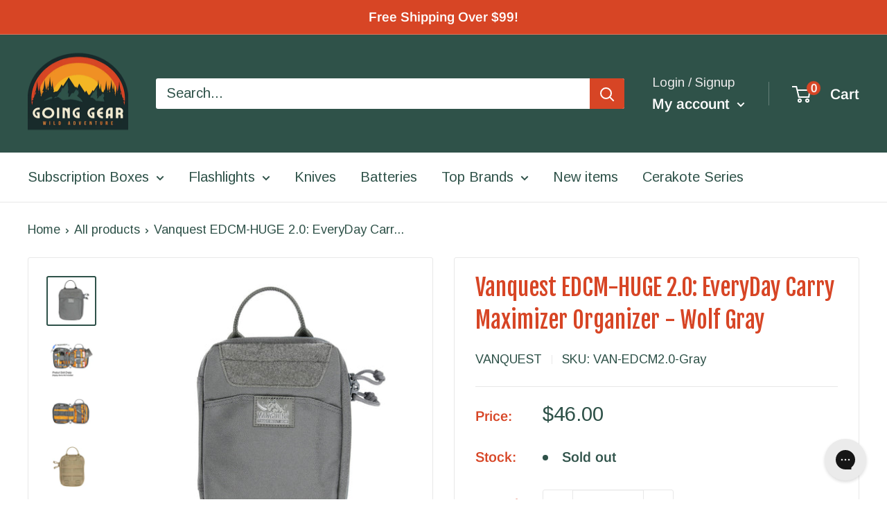

--- FILE ---
content_type: text/html; charset=utf-8
request_url: https://goinggear.com/products/vanquest-edcm-huge-2-0-everyday-carry-maximizer-organizer-wolf-gray
body_size: 40225
content:
<!doctype html>

<html class="no-js" lang="en">
  <head>
    <meta name="google-site-verification" content="PYutHjoXx53RhYD6FqBTgCrTMYUaHVT3KwaX6FStQXw" />
    <meta charset="utf-8">
    <meta name="viewport" content="width=device-width, initial-scale=1.0, height=device-height, minimum-scale=1.0, maximum-scale=1.0">
    <meta name="theme-color" content="#2f5249"><title>Vanquest EDCM-HUGE 2.0: EveryDay Carry Maximizer Organizer - Wolf Gray
</title><meta name="description" content="EDCM-HUGE 2.0 improvements: (1) easy access front slip pocket, (2) three position removable 6” (overall) double hook key chain tether.  EDCM-HUGE is the largest in the Everyday Carry Maximizer™ (EDCM) series, measuring at 8&quot; (H) x 7&quot; (W) x 2.5&quot; (D). It features 24 of our “Maximizer” offset-stitched elastic channels, an"><link rel="canonical" href="https://goinggear.com/products/vanquest-edcm-huge-2-0-everyday-carry-maximizer-organizer-wolf-gray"><link rel="shortcut icon" href="//goinggear.com/cdn/shop/files/Untitled_design_2_96x96.png?v=1669988105" type="image/png"><link rel="preload" as="style" href="//goinggear.com/cdn/shop/t/26/assets/theme.css?v=72173592322914942201681921736">
    <link rel="preload" as="script" href="//goinggear.com/cdn/shop/t/26/assets/theme.js?v=16450697847337996371681921736">
    <link rel="preconnect" href="https://cdn.shopify.com">
    <link rel="preconnect" href="https://fonts.shopifycdn.com">
    <link rel="dns-prefetch" href="https://productreviews.shopifycdn.com">
    <link rel="dns-prefetch" href="https://ajax.googleapis.com">
    <link rel="dns-prefetch" href="https://maps.googleapis.com">
    <link rel="dns-prefetch" href="https://maps.gstatic.com">

    <meta property="og:type" content="product">
  <meta property="og:title" content="Vanquest EDCM-HUGE 2.0: EveryDay Carry Maximizer Organizer - Wolf Gray"><meta property="og:image" content="http://goinggear.com/cdn/shop/products/043225_EDCM-HUGE2_01wg_1200__65831.1493865174_18f9a705-4ced-4151-93fa-d38ac0958639.jpg?v=1681134690">
    <meta property="og:image:secure_url" content="https://goinggear.com/cdn/shop/products/043225_EDCM-HUGE2_01wg_1200__65831.1493865174_18f9a705-4ced-4151-93fa-d38ac0958639.jpg?v=1681134690">
    <meta property="og:image:width" content="1280">
    <meta property="og:image:height" content="1280"><meta property="product:price:amount" content="46.00">
  <meta property="product:price:currency" content="USD"><meta property="og:description" content="EDCM-HUGE 2.0 improvements: (1) easy access front slip pocket, (2) three position removable 6” (overall) double hook key chain tether.  EDCM-HUGE is the largest in the Everyday Carry Maximizer™ (EDCM) series, measuring at 8&quot; (H) x 7&quot; (W) x 2.5&quot; (D). It features 24 of our “Maximizer” offset-stitched elastic channels, an"><meta property="og:url" content="https://goinggear.com/products/vanquest-edcm-huge-2-0-everyday-carry-maximizer-organizer-wolf-gray">
<meta property="og:site_name" content="Going Gear"><meta name="twitter:card" content="summary"><meta name="twitter:title" content="Vanquest EDCM-HUGE 2.0: EveryDay Carry Maximizer Organizer - Wolf Gray">
  <meta name="twitter:description" content="EDCM-HUGE 2.0 improvements: (1) easy access front slip pocket, (2) three position removable 6” (overall) double hook key chain tether.  EDCM-HUGE is the largest in the Everyday Carry Maximizer™ (EDCM) series, measuring at 8&quot; (H) x 7&quot; (W) x 2.5&quot; (D). It features 24 of our “Maximizer” offset-stitched elastic channels, and 5 flat pockets to accommodate nearly every piece of your EDC gear. If you are looking that ONE portable “everything but the kitchen sink” organizer, the EDCM-HUGE is what you need. Utilizing our signature &quot;Maximizer&quot; staggered/offset elastic loops, you get more use of the internal space than other pouches using elastic webbing with shared stitches. There’s one large flat pocket on the left flap/cover panel and two horizontal flat pockets with a large zippered pocket on the right. A removable 6&quot; double hook key chain tether can be placed">
  <meta name="twitter:image" content="https://goinggear.com/cdn/shop/products/043225_EDCM-HUGE2_01wg_1200__65831.1493865174_18f9a705-4ced-4151-93fa-d38ac0958639_600x600_crop_center.jpg?v=1681134690">
    <link rel="preload" href="//goinggear.com/cdn/fonts/fjalla_one/fjallaone_n4.262edaf1abaf5ed669f7ecd26fc3e24707a0ad85.woff2" as="font" type="font/woff2" crossorigin><link rel="preload" href="//goinggear.com/cdn/fonts/arimo/arimo_n4.a7efb558ca22d2002248bbe6f302a98edee38e35.woff2" as="font" type="font/woff2" crossorigin><style>
  @font-face {
  font-family: "Fjalla One";
  font-weight: 400;
  font-style: normal;
  font-display: swap;
  src: url("//goinggear.com/cdn/fonts/fjalla_one/fjallaone_n4.262edaf1abaf5ed669f7ecd26fc3e24707a0ad85.woff2") format("woff2"),
       url("//goinggear.com/cdn/fonts/fjalla_one/fjallaone_n4.f67f40342efd2b34cae019d50b4b5c4da6fc5da7.woff") format("woff");
}

  @font-face {
  font-family: Arimo;
  font-weight: 400;
  font-style: normal;
  font-display: swap;
  src: url("//goinggear.com/cdn/fonts/arimo/arimo_n4.a7efb558ca22d2002248bbe6f302a98edee38e35.woff2") format("woff2"),
       url("//goinggear.com/cdn/fonts/arimo/arimo_n4.0da809f7d1d5ede2a73be7094ac00741efdb6387.woff") format("woff");
}

@font-face {
  font-family: Arimo;
  font-weight: 600;
  font-style: normal;
  font-display: swap;
  src: url("//goinggear.com/cdn/fonts/arimo/arimo_n6.9c18b0befd86597f319b7d7f925727d04c262b32.woff2") format("woff2"),
       url("//goinggear.com/cdn/fonts/arimo/arimo_n6.422bf6679b81a8bfb1b25d19299a53688390c2b9.woff") format("woff");
}



  @font-face {
  font-family: Arimo;
  font-weight: 700;
  font-style: normal;
  font-display: swap;
  src: url("//goinggear.com/cdn/fonts/arimo/arimo_n7.1d2d0638e6a1228d86beb0e10006e3280ccb2d04.woff2") format("woff2"),
       url("//goinggear.com/cdn/fonts/arimo/arimo_n7.f4b9139e8eac4a17b38b8707044c20f54c3be479.woff") format("woff");
}

  @font-face {
  font-family: Arimo;
  font-weight: 400;
  font-style: italic;
  font-display: swap;
  src: url("//goinggear.com/cdn/fonts/arimo/arimo_i4.438ddb21a1b98c7230698d70dc1a21df235701b2.woff2") format("woff2"),
       url("//goinggear.com/cdn/fonts/arimo/arimo_i4.0e1908a0dc1ec32fabb5a03a0c9ee2083f82e3d7.woff") format("woff");
}

  @font-face {
  font-family: Arimo;
  font-weight: 700;
  font-style: italic;
  font-display: swap;
  src: url("//goinggear.com/cdn/fonts/arimo/arimo_i7.b9f09537c29041ec8d51f8cdb7c9b8e4f1f82cb1.woff2") format("woff2"),
       url("//goinggear.com/cdn/fonts/arimo/arimo_i7.ec659fc855f754fd0b1bd052e606bba1058f73da.woff") format("woff");
}


  :root {
    --default-text-font-size : 15px;
    --base-text-font-size    : 20px;
    --heading-font-family    : "Fjalla One", sans-serif;
    --heading-font-weight    : 400;
    --heading-font-style     : normal;
    --text-font-family       : Arimo, sans-serif;
    --text-font-weight       : 400;
    --text-font-style        : normal;
    --text-font-bolder-weight: 600;
    --text-link-decoration   : underline;

    --text-color               : #2f5249;
    --text-color-rgb           : 47, 82, 73;
    --heading-color            : #d74525;
    --border-color             : #e8e8e8;
    --border-color-rgb         : 232, 232, 232;
    --form-border-color        : #dbdbdb;
    --accent-color             : #2f5249;
    --accent-color-rgb         : 47, 82, 73;
    --link-color               : #d74525;
    --link-color-hover         : #96301a;
    --background               : #ffffff;
    --secondary-background     : #ffffff;
    --secondary-background-rgb : 255, 255, 255;
    --accent-background        : rgba(47, 82, 73, 0.08);

    --input-background: #ffffff;

    --error-color       : #d74525;
    --error-background  : rgba(215, 69, 37, 0.07);
    --success-color     : #1c7b36;
    --success-background: rgba(28, 123, 54, 0.11);

    --primary-button-background      : #d74525;
    --primary-button-background-rgb  : 215, 69, 37;
    --primary-button-text-color      : #ffffff;
    --secondary-button-background    : #222021;
    --secondary-button-background-rgb: 34, 32, 33;
    --secondary-button-text-color    : #ffffff;

    --header-background      : #2f5249;
    --header-text-color      : #ffffff;
    --header-light-text-color: #e8e8e8;
    --header-border-color    : rgba(232, 232, 232, 0.3);
    --header-accent-color    : #d74525;

    --footer-background-color:    #2f5249;
    --footer-heading-text-color:  #ffffff;
    --footer-body-text-color:     #ffffff;
    --footer-body-text-color-rgb: 255, 255, 255;
    --footer-accent-color:        #d74525;
    --footer-accent-color-rgb:    215, 69, 37;
    --footer-border:              none;
    
    --flickity-arrow-color: #b5b5b5;--product-on-sale-accent           : #2f5249;
    --product-on-sale-accent-rgb       : 47, 82, 73;
    --product-on-sale-color            : #ffffff;
    --product-in-stock-color           : #2f5249;
    --product-low-stock-color          : #ffbd00;
    --product-sold-out-color           : #8a9297;
    --product-custom-label-1-background: #3f6ab1;
    --product-custom-label-1-color     : #ffffff;
    --product-custom-label-2-background: #8a44ae;
    --product-custom-label-2-color     : #ffffff;
    --product-review-star-color        : #ffbd00;

    --mobile-container-gutter : 20px;
    --desktop-container-gutter: 40px;

    /* Shopify related variables */
    --payment-terms-background-color: #ffffff;
  }
</style>

<script>
  // IE11 does not have support for CSS variables, so we have to polyfill them
  if (!(((window || {}).CSS || {}).supports && window.CSS.supports('(--a: 0)'))) {
    const script = document.createElement('script');
    script.type = 'text/javascript';
    script.src = 'https://cdn.jsdelivr.net/npm/css-vars-ponyfill@2';
    script.onload = function() {
      cssVars({});
    };

    document.getElementsByTagName('head')[0].appendChild(script);
  }
</script>


    <script>window.performance && window.performance.mark && window.performance.mark('shopify.content_for_header.start');</script><meta id="shopify-digital-wallet" name="shopify-digital-wallet" content="/9697362020/digital_wallets/dialog">
<meta name="shopify-checkout-api-token" content="f054f98d57a95994957ee8d217349ef1">
<meta id="in-context-paypal-metadata" data-shop-id="9697362020" data-venmo-supported="true" data-environment="production" data-locale="en_US" data-paypal-v4="true" data-currency="USD">
<link rel="alternate" type="application/json+oembed" href="https://goinggear.com/products/vanquest-edcm-huge-2-0-everyday-carry-maximizer-organizer-wolf-gray.oembed">
<script async="async" src="/checkouts/internal/preloads.js?locale=en-US"></script>
<script id="shopify-features" type="application/json">{"accessToken":"f054f98d57a95994957ee8d217349ef1","betas":["rich-media-storefront-analytics"],"domain":"goinggear.com","predictiveSearch":true,"shopId":9697362020,"locale":"en"}</script>
<script>var Shopify = Shopify || {};
Shopify.shop = "going-gear.myshopify.com";
Shopify.locale = "en";
Shopify.currency = {"active":"USD","rate":"1.0"};
Shopify.country = "US";
Shopify.theme = {"name":"Warehouse WHGSC","id":122294403107,"schema_name":"Warehouse","schema_version":"3.0.0","theme_store_id":871,"role":"main"};
Shopify.theme.handle = "null";
Shopify.theme.style = {"id":null,"handle":null};
Shopify.cdnHost = "goinggear.com/cdn";
Shopify.routes = Shopify.routes || {};
Shopify.routes.root = "/";</script>
<script type="module">!function(o){(o.Shopify=o.Shopify||{}).modules=!0}(window);</script>
<script>!function(o){function n(){var o=[];function n(){o.push(Array.prototype.slice.apply(arguments))}return n.q=o,n}var t=o.Shopify=o.Shopify||{};t.loadFeatures=n(),t.autoloadFeatures=n()}(window);</script>
<script id="shop-js-analytics" type="application/json">{"pageType":"product"}</script>
<script defer="defer" async type="module" src="//goinggear.com/cdn/shopifycloud/shop-js/modules/v2/client.init-shop-cart-sync_D0dqhulL.en.esm.js"></script>
<script defer="defer" async type="module" src="//goinggear.com/cdn/shopifycloud/shop-js/modules/v2/chunk.common_CpVO7qML.esm.js"></script>
<script type="module">
  await import("//goinggear.com/cdn/shopifycloud/shop-js/modules/v2/client.init-shop-cart-sync_D0dqhulL.en.esm.js");
await import("//goinggear.com/cdn/shopifycloud/shop-js/modules/v2/chunk.common_CpVO7qML.esm.js");

  window.Shopify.SignInWithShop?.initShopCartSync?.({"fedCMEnabled":true,"windoidEnabled":true});

</script>
<script>(function() {
  var isLoaded = false;
  function asyncLoad() {
    if (isLoaded) return;
    isLoaded = true;
    var urls = ["https:\/\/formbuilder.hulkapps.com\/skeletopapp.js?shop=going-gear.myshopify.com","https:\/\/cookiebar.hulkapps.com\/hulk_cookie_bar.js?shop=going-gear.myshopify.com","https:\/\/d11gyepaze0qmc.cloudfront.net\/assets\/js\/order-lookup-by-hulkapps.js?shop=going-gear.myshopify.com","https:\/\/gcb-app.herokuapp.com\/get_script\/c1a271f4726011ed8162ce8f8b6307fd.js?v=551728\u0026shop=going-gear.myshopify.com","https:\/\/config.gorgias.chat\/bundle-loader\/01GYCCKDSNYQFXVCHRTNK345AS?source=shopify1click\u0026shop=going-gear.myshopify.com","https:\/\/static.rechargecdn.com\/assets\/js\/widget.min.js?shop=going-gear.myshopify.com","https:\/\/main-app-production.upsellserverapi.com\/build\/external\/services\/session\/index.js?shop=going-gear.myshopify.com","\/\/app.backinstock.org\/widget\/15693_1746004766.js?category=bis\u0026v=6\u0026shop=going-gear.myshopify.com","https:\/\/cdn.9gtb.com\/loader.js?g_cvt_id=4954b15a-cc6a-4d9a-a068-aef2d9f4d178\u0026shop=going-gear.myshopify.com","https:\/\/searchanise-ef84.kxcdn.com\/widgets\/shopify\/init.js?a=3E4y6a3H9b\u0026shop=going-gear.myshopify.com"];
    for (var i = 0; i < urls.length; i++) {
      var s = document.createElement('script');
      s.type = 'text/javascript';
      s.async = true;
      s.src = urls[i];
      var x = document.getElementsByTagName('script')[0];
      x.parentNode.insertBefore(s, x);
    }
  };
  if(window.attachEvent) {
    window.attachEvent('onload', asyncLoad);
  } else {
    window.addEventListener('load', asyncLoad, false);
  }
})();</script>
<script id="__st">var __st={"a":9697362020,"offset":-18000,"reqid":"dca6d449-444b-4a78-8b98-7d084abaaca5-1765234159","pageurl":"goinggear.com\/products\/vanquest-edcm-huge-2-0-everyday-carry-maximizer-organizer-wolf-gray","u":"d03256508346","p":"product","rtyp":"product","rid":6813378674723};</script>
<script>window.ShopifyPaypalV4VisibilityTracking = true;</script>
<script id="captcha-bootstrap">!function(){'use strict';const t='contact',e='account',n='new_comment',o=[[t,t],['blogs',n],['comments',n],[t,'customer']],c=[[e,'customer_login'],[e,'guest_login'],[e,'recover_customer_password'],[e,'create_customer']],r=t=>t.map((([t,e])=>`form[action*='/${t}']:not([data-nocaptcha='true']) input[name='form_type'][value='${e}']`)).join(','),a=t=>()=>t?[...document.querySelectorAll(t)].map((t=>t.form)):[];function s(){const t=[...o],e=r(t);return a(e)}const i='password',u='form_key',d=['recaptcha-v3-token','g-recaptcha-response','h-captcha-response',i],f=()=>{try{return window.sessionStorage}catch{return}},m='__shopify_v',_=t=>t.elements[u];function p(t,e,n=!1){try{const o=window.sessionStorage,c=JSON.parse(o.getItem(e)),{data:r}=function(t){const{data:e,action:n}=t;return t[m]||n?{data:e,action:n}:{data:t,action:n}}(c);for(const[e,n]of Object.entries(r))t.elements[e]&&(t.elements[e].value=n);n&&o.removeItem(e)}catch(o){console.error('form repopulation failed',{error:o})}}const l='form_type',E='cptcha';function T(t){t.dataset[E]=!0}const w=window,h=w.document,L='Shopify',v='ce_forms',y='captcha';let A=!1;((t,e)=>{const n=(g='f06e6c50-85a8-45c8-87d0-21a2b65856fe',I='https://cdn.shopify.com/shopifycloud/storefront-forms-hcaptcha/ce_storefront_forms_captcha_hcaptcha.v1.5.2.iife.js',D={infoText:'Protected by hCaptcha',privacyText:'Privacy',termsText:'Terms'},(t,e,n)=>{const o=w[L][v],c=o.bindForm;if(c)return c(t,g,e,D).then(n);var r;o.q.push([[t,g,e,D],n]),r=I,A||(h.body.append(Object.assign(h.createElement('script'),{id:'captcha-provider',async:!0,src:r})),A=!0)});var g,I,D;w[L]=w[L]||{},w[L][v]=w[L][v]||{},w[L][v].q=[],w[L][y]=w[L][y]||{},w[L][y].protect=function(t,e){n(t,void 0,e),T(t)},Object.freeze(w[L][y]),function(t,e,n,w,h,L){const[v,y,A,g]=function(t,e,n){const i=e?o:[],u=t?c:[],d=[...i,...u],f=r(d),m=r(i),_=r(d.filter((([t,e])=>n.includes(e))));return[a(f),a(m),a(_),s()]}(w,h,L),I=t=>{const e=t.target;return e instanceof HTMLFormElement?e:e&&e.form},D=t=>v().includes(t);t.addEventListener('submit',(t=>{const e=I(t);if(!e)return;const n=D(e)&&!e.dataset.hcaptchaBound&&!e.dataset.recaptchaBound,o=_(e),c=g().includes(e)&&(!o||!o.value);(n||c)&&t.preventDefault(),c&&!n&&(function(t){try{if(!f())return;!function(t){const e=f();if(!e)return;const n=_(t);if(!n)return;const o=n.value;o&&e.removeItem(o)}(t);const e=Array.from(Array(32),(()=>Math.random().toString(36)[2])).join('');!function(t,e){_(t)||t.append(Object.assign(document.createElement('input'),{type:'hidden',name:u})),t.elements[u].value=e}(t,e),function(t,e){const n=f();if(!n)return;const o=[...t.querySelectorAll(`input[type='${i}']`)].map((({name:t})=>t)),c=[...d,...o],r={};for(const[a,s]of new FormData(t).entries())c.includes(a)||(r[a]=s);n.setItem(e,JSON.stringify({[m]:1,action:t.action,data:r}))}(t,e)}catch(e){console.error('failed to persist form',e)}}(e),e.submit())}));const S=(t,e)=>{t&&!t.dataset[E]&&(n(t,e.some((e=>e===t))),T(t))};for(const o of['focusin','change'])t.addEventListener(o,(t=>{const e=I(t);D(e)&&S(e,y())}));const B=e.get('form_key'),M=e.get(l),P=B&&M;t.addEventListener('DOMContentLoaded',(()=>{const t=y();if(P)for(const e of t)e.elements[l].value===M&&p(e,B);[...new Set([...A(),...v().filter((t=>'true'===t.dataset.shopifyCaptcha))])].forEach((e=>S(e,t)))}))}(h,new URLSearchParams(w.location.search),n,t,e,['guest_login'])})(!0,!0)}();</script>
<script integrity="sha256-52AcMU7V7pcBOXWImdc/TAGTFKeNjmkeM1Pvks/DTgc=" data-source-attribution="shopify.loadfeatures" defer="defer" src="//goinggear.com/cdn/shopifycloud/storefront/assets/storefront/load_feature-81c60534.js" crossorigin="anonymous"></script>
<script data-source-attribution="shopify.dynamic_checkout.dynamic.init">var Shopify=Shopify||{};Shopify.PaymentButton=Shopify.PaymentButton||{isStorefrontPortableWallets:!0,init:function(){window.Shopify.PaymentButton.init=function(){};var t=document.createElement("script");t.src="https://goinggear.com/cdn/shopifycloud/portable-wallets/latest/portable-wallets.en.js",t.type="module",document.head.appendChild(t)}};
</script>
<script data-source-attribution="shopify.dynamic_checkout.buyer_consent">
  function portableWalletsHideBuyerConsent(e){var t=document.getElementById("shopify-buyer-consent"),n=document.getElementById("shopify-subscription-policy-button");t&&n&&(t.classList.add("hidden"),t.setAttribute("aria-hidden","true"),n.removeEventListener("click",e))}function portableWalletsShowBuyerConsent(e){var t=document.getElementById("shopify-buyer-consent"),n=document.getElementById("shopify-subscription-policy-button");t&&n&&(t.classList.remove("hidden"),t.removeAttribute("aria-hidden"),n.addEventListener("click",e))}window.Shopify?.PaymentButton&&(window.Shopify.PaymentButton.hideBuyerConsent=portableWalletsHideBuyerConsent,window.Shopify.PaymentButton.showBuyerConsent=portableWalletsShowBuyerConsent);
</script>
<script>
  function portableWalletsCleanup(e){e&&e.src&&console.error("Failed to load portable wallets script "+e.src);var t=document.querySelectorAll("shopify-accelerated-checkout .shopify-payment-button__skeleton, shopify-accelerated-checkout-cart .wallet-cart-button__skeleton"),e=document.getElementById("shopify-buyer-consent");for(let e=0;e<t.length;e++)t[e].remove();e&&e.remove()}function portableWalletsNotLoadedAsModule(e){e instanceof ErrorEvent&&"string"==typeof e.message&&e.message.includes("import.meta")&&"string"==typeof e.filename&&e.filename.includes("portable-wallets")&&(window.removeEventListener("error",portableWalletsNotLoadedAsModule),window.Shopify.PaymentButton.failedToLoad=e,"loading"===document.readyState?document.addEventListener("DOMContentLoaded",window.Shopify.PaymentButton.init):window.Shopify.PaymentButton.init())}window.addEventListener("error",portableWalletsNotLoadedAsModule);
</script>

<script type="module" src="https://goinggear.com/cdn/shopifycloud/portable-wallets/latest/portable-wallets.en.js" onError="portableWalletsCleanup(this)" crossorigin="anonymous"></script>
<script nomodule>
  document.addEventListener("DOMContentLoaded", portableWalletsCleanup);
</script>

<script id='scb4127' type='text/javascript' async='' src='https://goinggear.com/cdn/shopifycloud/privacy-banner/storefront-banner.js'></script><link id="shopify-accelerated-checkout-styles" rel="stylesheet" media="screen" href="https://goinggear.com/cdn/shopifycloud/portable-wallets/latest/accelerated-checkout-backwards-compat.css" crossorigin="anonymous">
<style id="shopify-accelerated-checkout-cart">
        #shopify-buyer-consent {
  margin-top: 1em;
  display: inline-block;
  width: 100%;
}

#shopify-buyer-consent.hidden {
  display: none;
}

#shopify-subscription-policy-button {
  background: none;
  border: none;
  padding: 0;
  text-decoration: underline;
  font-size: inherit;
  cursor: pointer;
}

#shopify-subscription-policy-button::before {
  box-shadow: none;
}

      </style>

<script>window.performance && window.performance.mark && window.performance.mark('shopify.content_for_header.end');</script>

    <link rel="stylesheet" href="//goinggear.com/cdn/shop/t/26/assets/theme.css?v=72173592322914942201681921736">

    
  <script type="application/ld+json">
  {
    "@context": "https://schema.org",
    "@type": "Product",
    "productID": 6813378674723,
    "offers": [{
          "@type": "Offer",
          "name": "Default Title",
          "availability":"https://schema.org/OutOfStock",
          "price": 46.0,
          "priceCurrency": "USD",
          "priceValidUntil": "2025-12-18","sku": "VAN-EDCM2.0-Gray",
          "url": "/products/vanquest-edcm-huge-2-0-everyday-carry-maximizer-organizer-wolf-gray?variant=39971180216355"
        }
],"brand": {
      "@type": "Brand",
      "name": "Vanquest"
    },
    "name": "Vanquest EDCM-HUGE 2.0: EveryDay Carry Maximizer Organizer - Wolf Gray",
    "description": "EDCM-HUGE 2.0 improvements: (1) easy access front slip pocket, (2) three position removable 6” (overall) double hook key chain tether. \nEDCM-HUGE is the largest in the Everyday Carry Maximizer™ (EDCM) series, measuring at 8\" (H) x 7\" (W) x 2.5\" (D). It features 24 of our “Maximizer” offset-stitched elastic channels, and 5 flat pockets to accommodate nearly every piece of your EDC gear. If you are looking that ONE portable “everything but the kitchen sink” organizer, the EDCM-HUGE is what you need.\nUtilizing our signature \"Maximizer\" staggered\/offset elastic loops, you get more use of the internal space than other pouches using elastic webbing with shared stitches.\nThere’s one large flat pocket on the left flap\/cover panel and two horizontal flat pockets with a large zippered pocket on the right. A removable 6\" double hook key chain tether can be placed on either side in any of the three 1” paracord loop positions. Total 24 elastic loop channels, including a 2.5\"-wide elastic loop on the center spine.\nEDCM-HUGE is perfect for building a fire, cooking, medical, tool, EDC or personal survival kit. With just enough room to load too much stuff into, every piece of your gear will find a home.\nPull handle and lockable #8 YKK zippers with circular paracord pulls for security and easy access. 1,000-D CORDURA® with TEFLON® by DuPont®, and MOLLE\/PALS back panel further provide durability and modularity.\nYou can attach the pouch onto any MOLLE\/PALS surface with MOLLE Sticks (#99MS5X4*); or convert it to a hook-and-loop attachment using the MOHL-Air adapter panel (#017700*); or use our 1\" UNIVERSAL STRAP (#012001*) to carry it over your shoulder. *Optional accessories.*Optional accessories.\n \nFAQ: What is a “Maximizer™”, and how is it better than the other EDC organizers I have?\nAnswer: VANQUEST® Maximizer™ is a series of improved organizers that use our proprietary Maximizer™ webbing to “maximize” the use of space. The Maximizer™ webbing uses staggered\/offset elastic loop channels, and is 15.5% more efficient in saving space compared to traditional elastic loops with shared-stitching.\nIn nature, geometry of a honeycomb achieves the maximum use of space with minimal use of material and weight. In other words, VANQUEST® Maximizer’s staggered \/ offset elastic loops are like those hexagon units in a honeycomb (See diagram):\nGiven the objects stored all have the same diameter (e.g. a Sharpie, or a flashlight), each repeating hexagon unit is 15.5% smaller than traditional elastic loop arrangement (square), and that’s how we “MAXIMIZE” the use of space.\n \nSpecs \u0026amp; Features\n\n\nNet Weight: 6.3 oz | 179 grams\nSize: 8” (H) x 7” (W) x 2.5” (D)\nOne external easy access and four internal storage pockets (one internal zipper pocket)\n24 elastic \"Maximizer\" webbing slots: Staggered and offset stitching on elastic webbing reduces unusable space\nGrab handle eases hand carry and removing from pockets\n6” double hook key chain removable tether and three 1” paracord attachment loops\n2” (H) x 4.5” (W) ID\/Morale patch loop panel on front\n\n\nMOLLE\/PALS webbing on rear for modular attachment\nMaterials:1,000-D Military grade Cordura® fabric with water-repellent Teflon® fabric protector by DuPont®\nHi-visibility, lightweight \u0026amp; water-resistant 210-D Ripstop nylon interior.\nDurable RC-Class YKK® #8 zippers, reversed for protection.\nUser-friendly, circular zipper paracord pulls\nHigh tensile strength nylon webbings and binding tapes\nFinished with high tensile strength bonded nylon thread\n\n",
    "category": "Miscellaneous",
    "url": "/products/vanquest-edcm-huge-2-0-everyday-carry-maximizer-organizer-wolf-gray",
    "sku": "VAN-EDCM2.0-Gray",
    "image": {
      "@type": "ImageObject",
      "url": "https://goinggear.com/cdn/shop/products/043225_EDCM-HUGE2_01wg_1200__65831.1493865174_18f9a705-4ced-4151-93fa-d38ac0958639.jpg?v=1681134690&width=1024",
      "image": "https://goinggear.com/cdn/shop/products/043225_EDCM-HUGE2_01wg_1200__65831.1493865174_18f9a705-4ced-4151-93fa-d38ac0958639.jpg?v=1681134690&width=1024",
      "name": "",
      "width": "1024",
      "height": "1024"
    }
  }
  </script>



  <script type="application/ld+json">
  {
    "@context": "https://schema.org",
    "@type": "BreadcrumbList",
  "itemListElement": [{
      "@type": "ListItem",
      "position": 1,
      "name": "Home",
      "item": "https://goinggear.com"
    },{
          "@type": "ListItem",
          "position": 2,
          "name": "Vanquest EDCM-HUGE 2.0: EveryDay Carry Maximizer Organizer - Wolf Gray",
          "item": "https://goinggear.com/products/vanquest-edcm-huge-2-0-everyday-carry-maximizer-organizer-wolf-gray"
        }]
  }
  </script>



    <script>
      // This allows to expose several variables to the global scope, to be used in scripts
      window.theme = {
        pageType: "product",
        cartCount: 0,
        moneyFormat: "${{amount}}",
        moneyWithCurrencyFormat: "${{amount}} USD",
        currencyCodeEnabled: false,
        showDiscount: true,
        discountMode: "percentage",
        searchMode: "product,article",
        searchUnavailableProducts: "last",
        cartType: "page"
      };

      window.routes = {
        rootUrl: "\/",
        rootUrlWithoutSlash: '',
        cartUrl: "\/cart",
        cartAddUrl: "\/cart\/add",
        cartChangeUrl: "\/cart\/change",
        searchUrl: "\/search",
        productRecommendationsUrl: "\/recommendations\/products"
      };

      window.languages = {
        productRegularPrice: "Regular price",
        productSalePrice: "Sale price",
        collectionOnSaleLabel: "Save {{savings}}",
        productFormUnavailable: "Unavailable",
        productFormAddToCart: "Add to cart",
        productFormPreOrder: "Pre-order",
        productFormSoldOut: "Sold out",
        productAdded: "Product has been added to your cart",
        productAddedShort: "Added!",
        shippingEstimatorNoResults: "No shipping could be found for your address.",
        shippingEstimatorOneResult: "There is one shipping rate for your address:",
        shippingEstimatorMultipleResults: "There are {{count}} shipping rates for your address:",
        shippingEstimatorErrors: "There are some errors:"
      };

      window.lazySizesConfig = {
        loadHidden: false,
        hFac: 0.8,
        expFactor: 3,
        customMedia: {
          '--phone': '(max-width: 640px)',
          '--tablet': '(min-width: 641px) and (max-width: 1023px)',
          '--lap': '(min-width: 1024px)'
        }
      };

      document.documentElement.className = document.documentElement.className.replace('no-js', 'js');
    </script><script src="//goinggear.com/cdn/shop/t/26/assets/theme.js?v=16450697847337996371681921736" defer></script>
    <script src="//goinggear.com/cdn/shop/t/26/assets/custom.js?v=102476495355921946141681921736" defer></script><script>
        (function () {
          window.onpageshow = function() {
            // We force re-freshing the cart content onpageshow, as most browsers will serve a cache copy when hitting the
            // back button, which cause staled data
            document.documentElement.dispatchEvent(new CustomEvent('cart:refresh', {
              bubbles: true,
              detail: {scrollToTop: false}
            }));
          };
        })();
      </script><meta name="google-site-verification" content="PYutHjoXx53RhYD6FqBTgCrTMYUaHVT3KwaX6FStQXw" />
    <script>
  if (window.location.hostname === "www.goinggear.com") {
    var path = window.location.pathname + window.location.search + window.location.hash;
    window.location.href = "https://goinggear.com" + path;
  }
</script>
  <!-- BEGIN app block: shopify://apps/klaviyo-email-marketing-sms/blocks/klaviyo-onsite-embed/2632fe16-c075-4321-a88b-50b567f42507 -->












  <script async src="https://static.klaviyo.com/onsite/js/TbGwRF/klaviyo.js?company_id=TbGwRF"></script>
  <script>!function(){if(!window.klaviyo){window._klOnsite=window._klOnsite||[];try{window.klaviyo=new Proxy({},{get:function(n,i){return"push"===i?function(){var n;(n=window._klOnsite).push.apply(n,arguments)}:function(){for(var n=arguments.length,o=new Array(n),w=0;w<n;w++)o[w]=arguments[w];var t="function"==typeof o[o.length-1]?o.pop():void 0,e=new Promise((function(n){window._klOnsite.push([i].concat(o,[function(i){t&&t(i),n(i)}]))}));return e}}})}catch(n){window.klaviyo=window.klaviyo||[],window.klaviyo.push=function(){var n;(n=window._klOnsite).push.apply(n,arguments)}}}}();</script>

  
    <script id="viewed_product">
      if (item == null) {
        var _learnq = _learnq || [];

        var MetafieldReviews = null
        var MetafieldYotpoRating = null
        var MetafieldYotpoCount = null
        var MetafieldLooxRating = null
        var MetafieldLooxCount = null
        var okendoProduct = null
        var okendoProductReviewCount = null
        var okendoProductReviewAverageValue = null
        try {
          // The following fields are used for Customer Hub recently viewed in order to add reviews.
          // This information is not part of __kla_viewed. Instead, it is part of __kla_viewed_reviewed_items
          MetafieldReviews = {};
          MetafieldYotpoRating = null
          MetafieldYotpoCount = null
          MetafieldLooxRating = null
          MetafieldLooxCount = null

          okendoProduct = null
          // If the okendo metafield is not legacy, it will error, which then requires the new json formatted data
          if (okendoProduct && 'error' in okendoProduct) {
            okendoProduct = null
          }
          okendoProductReviewCount = okendoProduct ? okendoProduct.reviewCount : null
          okendoProductReviewAverageValue = okendoProduct ? okendoProduct.reviewAverageValue : null
        } catch (error) {
          console.error('Error in Klaviyo onsite reviews tracking:', error);
        }

        var item = {
          Name: "Vanquest EDCM-HUGE 2.0: EveryDay Carry Maximizer Organizer - Wolf Gray",
          ProductID: 6813378674723,
          Categories: ["ALL Products","Bags\/Sacks","Every Day Carry","Pop Up Code","Pouches"],
          ImageURL: "https://goinggear.com/cdn/shop/products/043225_EDCM-HUGE2_01wg_1200__65831.1493865174_18f9a705-4ced-4151-93fa-d38ac0958639_grande.jpg?v=1681134690",
          URL: "https://goinggear.com/products/vanquest-edcm-huge-2-0-everyday-carry-maximizer-organizer-wolf-gray",
          Brand: "Vanquest",
          Price: "$46.00",
          Value: "46.00",
          CompareAtPrice: "$0.00"
        };
        _learnq.push(['track', 'Viewed Product', item]);
        _learnq.push(['trackViewedItem', {
          Title: item.Name,
          ItemId: item.ProductID,
          Categories: item.Categories,
          ImageUrl: item.ImageURL,
          Url: item.URL,
          Metadata: {
            Brand: item.Brand,
            Price: item.Price,
            Value: item.Value,
            CompareAtPrice: item.CompareAtPrice
          },
          metafields:{
            reviews: MetafieldReviews,
            yotpo:{
              rating: MetafieldYotpoRating,
              count: MetafieldYotpoCount,
            },
            loox:{
              rating: MetafieldLooxRating,
              count: MetafieldLooxCount,
            },
            okendo: {
              rating: okendoProductReviewAverageValue,
              count: okendoProductReviewCount,
            }
          }
        }]);
      }
    </script>
  




  <script>
    window.klaviyoReviewsProductDesignMode = false
  </script>







<!-- END app block --><script src="https://cdn.shopify.com/extensions/019aa1c0-00f0-76ef-9849-4a8b12c694ce/make-an-offer-63/assets/magical-make-an-offer.js" type="text/javascript" defer="defer"></script>
<link href="https://cdn.shopify.com/extensions/019aa1c0-00f0-76ef-9849-4a8b12c694ce/make-an-offer-63/assets/magical-make-an-offer.css" rel="stylesheet" type="text/css" media="all">
<link href="https://monorail-edge.shopifysvc.com" rel="dns-prefetch">
<script>(function(){if ("sendBeacon" in navigator && "performance" in window) {try {var session_token_from_headers = performance.getEntriesByType('navigation')[0].serverTiming.find(x => x.name == '_s').description;} catch {var session_token_from_headers = undefined;}var session_cookie_matches = document.cookie.match(/_shopify_s=([^;]*)/);var session_token_from_cookie = session_cookie_matches && session_cookie_matches.length === 2 ? session_cookie_matches[1] : "";var session_token = session_token_from_headers || session_token_from_cookie || "";function handle_abandonment_event(e) {var entries = performance.getEntries().filter(function(entry) {return /monorail-edge.shopifysvc.com/.test(entry.name);});if (!window.abandonment_tracked && entries.length === 0) {window.abandonment_tracked = true;var currentMs = Date.now();var navigation_start = performance.timing.navigationStart;var payload = {shop_id: 9697362020,url: window.location.href,navigation_start,duration: currentMs - navigation_start,session_token,page_type: "product"};window.navigator.sendBeacon("https://monorail-edge.shopifysvc.com/v1/produce", JSON.stringify({schema_id: "online_store_buyer_site_abandonment/1.1",payload: payload,metadata: {event_created_at_ms: currentMs,event_sent_at_ms: currentMs}}));}}window.addEventListener('pagehide', handle_abandonment_event);}}());</script>
<script id="web-pixels-manager-setup">(function e(e,d,r,n,o){if(void 0===o&&(o={}),!Boolean(null===(a=null===(i=window.Shopify)||void 0===i?void 0:i.analytics)||void 0===a?void 0:a.replayQueue)){var i,a;window.Shopify=window.Shopify||{};var t=window.Shopify;t.analytics=t.analytics||{};var s=t.analytics;s.replayQueue=[],s.publish=function(e,d,r){return s.replayQueue.push([e,d,r]),!0};try{self.performance.mark("wpm:start")}catch(e){}var l=function(){var e={modern:/Edge?\/(1{2}[4-9]|1[2-9]\d|[2-9]\d{2}|\d{4,})\.\d+(\.\d+|)|Firefox\/(1{2}[4-9]|1[2-9]\d|[2-9]\d{2}|\d{4,})\.\d+(\.\d+|)|Chrom(ium|e)\/(9{2}|\d{3,})\.\d+(\.\d+|)|(Maci|X1{2}).+ Version\/(15\.\d+|(1[6-9]|[2-9]\d|\d{3,})\.\d+)([,.]\d+|)( \(\w+\)|)( Mobile\/\w+|) Safari\/|Chrome.+OPR\/(9{2}|\d{3,})\.\d+\.\d+|(CPU[ +]OS|iPhone[ +]OS|CPU[ +]iPhone|CPU IPhone OS|CPU iPad OS)[ +]+(15[._]\d+|(1[6-9]|[2-9]\d|\d{3,})[._]\d+)([._]\d+|)|Android:?[ /-](13[3-9]|1[4-9]\d|[2-9]\d{2}|\d{4,})(\.\d+|)(\.\d+|)|Android.+Firefox\/(13[5-9]|1[4-9]\d|[2-9]\d{2}|\d{4,})\.\d+(\.\d+|)|Android.+Chrom(ium|e)\/(13[3-9]|1[4-9]\d|[2-9]\d{2}|\d{4,})\.\d+(\.\d+|)|SamsungBrowser\/([2-9]\d|\d{3,})\.\d+/,legacy:/Edge?\/(1[6-9]|[2-9]\d|\d{3,})\.\d+(\.\d+|)|Firefox\/(5[4-9]|[6-9]\d|\d{3,})\.\d+(\.\d+|)|Chrom(ium|e)\/(5[1-9]|[6-9]\d|\d{3,})\.\d+(\.\d+|)([\d.]+$|.*Safari\/(?![\d.]+ Edge\/[\d.]+$))|(Maci|X1{2}).+ Version\/(10\.\d+|(1[1-9]|[2-9]\d|\d{3,})\.\d+)([,.]\d+|)( \(\w+\)|)( Mobile\/\w+|) Safari\/|Chrome.+OPR\/(3[89]|[4-9]\d|\d{3,})\.\d+\.\d+|(CPU[ +]OS|iPhone[ +]OS|CPU[ +]iPhone|CPU IPhone OS|CPU iPad OS)[ +]+(10[._]\d+|(1[1-9]|[2-9]\d|\d{3,})[._]\d+)([._]\d+|)|Android:?[ /-](13[3-9]|1[4-9]\d|[2-9]\d{2}|\d{4,})(\.\d+|)(\.\d+|)|Mobile Safari.+OPR\/([89]\d|\d{3,})\.\d+\.\d+|Android.+Firefox\/(13[5-9]|1[4-9]\d|[2-9]\d{2}|\d{4,})\.\d+(\.\d+|)|Android.+Chrom(ium|e)\/(13[3-9]|1[4-9]\d|[2-9]\d{2}|\d{4,})\.\d+(\.\d+|)|Android.+(UC? ?Browser|UCWEB|U3)[ /]?(15\.([5-9]|\d{2,})|(1[6-9]|[2-9]\d|\d{3,})\.\d+)\.\d+|SamsungBrowser\/(5\.\d+|([6-9]|\d{2,})\.\d+)|Android.+MQ{2}Browser\/(14(\.(9|\d{2,})|)|(1[5-9]|[2-9]\d|\d{3,})(\.\d+|))(\.\d+|)|K[Aa][Ii]OS\/(3\.\d+|([4-9]|\d{2,})\.\d+)(\.\d+|)/},d=e.modern,r=e.legacy,n=navigator.userAgent;return n.match(d)?"modern":n.match(r)?"legacy":"unknown"}(),u="modern"===l?"modern":"legacy",c=(null!=n?n:{modern:"",legacy:""})[u],f=function(e){return[e.baseUrl,"/wpm","/b",e.hashVersion,"modern"===e.buildTarget?"m":"l",".js"].join("")}({baseUrl:d,hashVersion:r,buildTarget:u}),m=function(e){var d=e.version,r=e.bundleTarget,n=e.surface,o=e.pageUrl,i=e.monorailEndpoint;return{emit:function(e){var a=e.status,t=e.errorMsg,s=(new Date).getTime(),l=JSON.stringify({metadata:{event_sent_at_ms:s},events:[{schema_id:"web_pixels_manager_load/3.1",payload:{version:d,bundle_target:r,page_url:o,status:a,surface:n,error_msg:t},metadata:{event_created_at_ms:s}}]});if(!i)return console&&console.warn&&console.warn("[Web Pixels Manager] No Monorail endpoint provided, skipping logging."),!1;try{return self.navigator.sendBeacon.bind(self.navigator)(i,l)}catch(e){}var u=new XMLHttpRequest;try{return u.open("POST",i,!0),u.setRequestHeader("Content-Type","text/plain"),u.send(l),!0}catch(e){return console&&console.warn&&console.warn("[Web Pixels Manager] Got an unhandled error while logging to Monorail."),!1}}}}({version:r,bundleTarget:l,surface:e.surface,pageUrl:self.location.href,monorailEndpoint:e.monorailEndpoint});try{o.browserTarget=l,function(e){var d=e.src,r=e.async,n=void 0===r||r,o=e.onload,i=e.onerror,a=e.sri,t=e.scriptDataAttributes,s=void 0===t?{}:t,l=document.createElement("script"),u=document.querySelector("head"),c=document.querySelector("body");if(l.async=n,l.src=d,a&&(l.integrity=a,l.crossOrigin="anonymous"),s)for(var f in s)if(Object.prototype.hasOwnProperty.call(s,f))try{l.dataset[f]=s[f]}catch(e){}if(o&&l.addEventListener("load",o),i&&l.addEventListener("error",i),u)u.appendChild(l);else{if(!c)throw new Error("Did not find a head or body element to append the script");c.appendChild(l)}}({src:f,async:!0,onload:function(){if(!function(){var e,d;return Boolean(null===(d=null===(e=window.Shopify)||void 0===e?void 0:e.analytics)||void 0===d?void 0:d.initialized)}()){var d=window.webPixelsManager.init(e)||void 0;if(d){var r=window.Shopify.analytics;r.replayQueue.forEach((function(e){var r=e[0],n=e[1],o=e[2];d.publishCustomEvent(r,n,o)})),r.replayQueue=[],r.publish=d.publishCustomEvent,r.visitor=d.visitor,r.initialized=!0}}},onerror:function(){return m.emit({status:"failed",errorMsg:"".concat(f," has failed to load")})},sri:function(e){var d=/^sha384-[A-Za-z0-9+/=]+$/;return"string"==typeof e&&d.test(e)}(c)?c:"",scriptDataAttributes:o}),m.emit({status:"loading"})}catch(e){m.emit({status:"failed",errorMsg:(null==e?void 0:e.message)||"Unknown error"})}}})({shopId: 9697362020,storefrontBaseUrl: "https://goinggear.com",extensionsBaseUrl: "https://extensions.shopifycdn.com/cdn/shopifycloud/web-pixels-manager",monorailEndpoint: "https://monorail-edge.shopifysvc.com/unstable/produce_batch",surface: "storefront-renderer",enabledBetaFlags: ["2dca8a86"],webPixelsConfigList: [{"id":"498794531","configuration":"{\"apiKey\":\"3E4y6a3H9b\", \"host\":\"searchserverapi1.com\"}","eventPayloadVersion":"v1","runtimeContext":"STRICT","scriptVersion":"5559ea45e47b67d15b30b79e7c6719da","type":"APP","apiClientId":578825,"privacyPurposes":["ANALYTICS"],"dataSharingAdjustments":{"protectedCustomerApprovalScopes":["read_customer_personal_data"]}},{"id":"296943651","configuration":"{\"ti\":\"97151689\",\"endpoint\":\"https:\/\/bat.bing.com\/action\/0\"}","eventPayloadVersion":"v1","runtimeContext":"STRICT","scriptVersion":"5ee93563fe31b11d2d65e2f09a5229dc","type":"APP","apiClientId":2997493,"privacyPurposes":["ANALYTICS","MARKETING","SALE_OF_DATA"],"dataSharingAdjustments":{"protectedCustomerApprovalScopes":["read_customer_personal_data"]}},{"id":"260603939","configuration":"{\"config\":\"{\\\"google_tag_ids\\\":[\\\"G-D05NLNQTRH\\\",\\\"GT-MK488J5\\\"],\\\"target_country\\\":\\\"US\\\",\\\"gtag_events\\\":[{\\\"type\\\":\\\"search\\\",\\\"action_label\\\":\\\"G-D05NLNQTRH\\\"},{\\\"type\\\":\\\"begin_checkout\\\",\\\"action_label\\\":\\\"G-D05NLNQTRH\\\"},{\\\"type\\\":\\\"view_item\\\",\\\"action_label\\\":[\\\"G-D05NLNQTRH\\\",\\\"MC-DM994ZMY0R\\\"]},{\\\"type\\\":\\\"purchase\\\",\\\"action_label\\\":[\\\"G-D05NLNQTRH\\\",\\\"MC-DM994ZMY0R\\\"]},{\\\"type\\\":\\\"page_view\\\",\\\"action_label\\\":[\\\"G-D05NLNQTRH\\\",\\\"MC-DM994ZMY0R\\\"]},{\\\"type\\\":\\\"add_payment_info\\\",\\\"action_label\\\":\\\"G-D05NLNQTRH\\\"},{\\\"type\\\":\\\"add_to_cart\\\",\\\"action_label\\\":\\\"G-D05NLNQTRH\\\"}],\\\"enable_monitoring_mode\\\":false}\"}","eventPayloadVersion":"v1","runtimeContext":"OPEN","scriptVersion":"b2a88bafab3e21179ed38636efcd8a93","type":"APP","apiClientId":1780363,"privacyPurposes":[],"dataSharingAdjustments":{"protectedCustomerApprovalScopes":["read_customer_address","read_customer_email","read_customer_name","read_customer_personal_data","read_customer_phone"]}},{"id":"35356707","eventPayloadVersion":"v1","runtimeContext":"LAX","scriptVersion":"1","type":"CUSTOM","privacyPurposes":["MARKETING"],"name":"Meta pixel (migrated)"},{"id":"shopify-app-pixel","configuration":"{}","eventPayloadVersion":"v1","runtimeContext":"STRICT","scriptVersion":"0450","apiClientId":"shopify-pixel","type":"APP","privacyPurposes":["ANALYTICS","MARKETING"]},{"id":"shopify-custom-pixel","eventPayloadVersion":"v1","runtimeContext":"LAX","scriptVersion":"0450","apiClientId":"shopify-pixel","type":"CUSTOM","privacyPurposes":["ANALYTICS","MARKETING"]}],isMerchantRequest: false,initData: {"shop":{"name":"Going Gear","paymentSettings":{"currencyCode":"USD"},"myshopifyDomain":"going-gear.myshopify.com","countryCode":"US","storefrontUrl":"https:\/\/goinggear.com"},"customer":null,"cart":null,"checkout":null,"productVariants":[{"price":{"amount":46.0,"currencyCode":"USD"},"product":{"title":"Vanquest EDCM-HUGE 2.0: EveryDay Carry Maximizer Organizer - Wolf Gray","vendor":"Vanquest","id":"6813378674723","untranslatedTitle":"Vanquest EDCM-HUGE 2.0: EveryDay Carry Maximizer Organizer - Wolf Gray","url":"\/products\/vanquest-edcm-huge-2-0-everyday-carry-maximizer-organizer-wolf-gray","type":"Miscellaneous"},"id":"39971180216355","image":{"src":"\/\/goinggear.com\/cdn\/shop\/products\/043225_EDCM-HUGE2_01wg_1200__65831.1493865174_18f9a705-4ced-4151-93fa-d38ac0958639.jpg?v=1681134690"},"sku":"VAN-EDCM2.0-Gray","title":"Default Title","untranslatedTitle":"Default Title"}],"purchasingCompany":null},},"https://goinggear.com/cdn","ae1676cfwd2530674p4253c800m34e853cb",{"modern":"","legacy":""},{"shopId":"9697362020","storefrontBaseUrl":"https:\/\/goinggear.com","extensionBaseUrl":"https:\/\/extensions.shopifycdn.com\/cdn\/shopifycloud\/web-pixels-manager","surface":"storefront-renderer","enabledBetaFlags":"[\"2dca8a86\"]","isMerchantRequest":"false","hashVersion":"ae1676cfwd2530674p4253c800m34e853cb","publish":"custom","events":"[[\"page_viewed\",{}],[\"product_viewed\",{\"productVariant\":{\"price\":{\"amount\":46.0,\"currencyCode\":\"USD\"},\"product\":{\"title\":\"Vanquest EDCM-HUGE 2.0: EveryDay Carry Maximizer Organizer - Wolf Gray\",\"vendor\":\"Vanquest\",\"id\":\"6813378674723\",\"untranslatedTitle\":\"Vanquest EDCM-HUGE 2.0: EveryDay Carry Maximizer Organizer - Wolf Gray\",\"url\":\"\/products\/vanquest-edcm-huge-2-0-everyday-carry-maximizer-organizer-wolf-gray\",\"type\":\"Miscellaneous\"},\"id\":\"39971180216355\",\"image\":{\"src\":\"\/\/goinggear.com\/cdn\/shop\/products\/043225_EDCM-HUGE2_01wg_1200__65831.1493865174_18f9a705-4ced-4151-93fa-d38ac0958639.jpg?v=1681134690\"},\"sku\":\"VAN-EDCM2.0-Gray\",\"title\":\"Default Title\",\"untranslatedTitle\":\"Default Title\"}}]]"});</script><script>
  window.ShopifyAnalytics = window.ShopifyAnalytics || {};
  window.ShopifyAnalytics.meta = window.ShopifyAnalytics.meta || {};
  window.ShopifyAnalytics.meta.currency = 'USD';
  var meta = {"product":{"id":6813378674723,"gid":"gid:\/\/shopify\/Product\/6813378674723","vendor":"Vanquest","type":"Miscellaneous","variants":[{"id":39971180216355,"price":4600,"name":"Vanquest EDCM-HUGE 2.0: EveryDay Carry Maximizer Organizer - Wolf Gray","public_title":null,"sku":"VAN-EDCM2.0-Gray"}],"remote":false},"page":{"pageType":"product","resourceType":"product","resourceId":6813378674723}};
  for (var attr in meta) {
    window.ShopifyAnalytics.meta[attr] = meta[attr];
  }
</script>
<script class="analytics">
  (function () {
    var customDocumentWrite = function(content) {
      var jquery = null;

      if (window.jQuery) {
        jquery = window.jQuery;
      } else if (window.Checkout && window.Checkout.$) {
        jquery = window.Checkout.$;
      }

      if (jquery) {
        jquery('body').append(content);
      }
    };

    var hasLoggedConversion = function(token) {
      if (token) {
        return document.cookie.indexOf('loggedConversion=' + token) !== -1;
      }
      return false;
    }

    var setCookieIfConversion = function(token) {
      if (token) {
        var twoMonthsFromNow = new Date(Date.now());
        twoMonthsFromNow.setMonth(twoMonthsFromNow.getMonth() + 2);

        document.cookie = 'loggedConversion=' + token + '; expires=' + twoMonthsFromNow;
      }
    }

    var trekkie = window.ShopifyAnalytics.lib = window.trekkie = window.trekkie || [];
    if (trekkie.integrations) {
      return;
    }
    trekkie.methods = [
      'identify',
      'page',
      'ready',
      'track',
      'trackForm',
      'trackLink'
    ];
    trekkie.factory = function(method) {
      return function() {
        var args = Array.prototype.slice.call(arguments);
        args.unshift(method);
        trekkie.push(args);
        return trekkie;
      };
    };
    for (var i = 0; i < trekkie.methods.length; i++) {
      var key = trekkie.methods[i];
      trekkie[key] = trekkie.factory(key);
    }
    trekkie.load = function(config) {
      trekkie.config = config || {};
      trekkie.config.initialDocumentCookie = document.cookie;
      var first = document.getElementsByTagName('script')[0];
      var script = document.createElement('script');
      script.type = 'text/javascript';
      script.onerror = function(e) {
        var scriptFallback = document.createElement('script');
        scriptFallback.type = 'text/javascript';
        scriptFallback.onerror = function(error) {
                var Monorail = {
      produce: function produce(monorailDomain, schemaId, payload) {
        var currentMs = new Date().getTime();
        var event = {
          schema_id: schemaId,
          payload: payload,
          metadata: {
            event_created_at_ms: currentMs,
            event_sent_at_ms: currentMs
          }
        };
        return Monorail.sendRequest("https://" + monorailDomain + "/v1/produce", JSON.stringify(event));
      },
      sendRequest: function sendRequest(endpointUrl, payload) {
        // Try the sendBeacon API
        if (window && window.navigator && typeof window.navigator.sendBeacon === 'function' && typeof window.Blob === 'function' && !Monorail.isIos12()) {
          var blobData = new window.Blob([payload], {
            type: 'text/plain'
          });

          if (window.navigator.sendBeacon(endpointUrl, blobData)) {
            return true;
          } // sendBeacon was not successful

        } // XHR beacon

        var xhr = new XMLHttpRequest();

        try {
          xhr.open('POST', endpointUrl);
          xhr.setRequestHeader('Content-Type', 'text/plain');
          xhr.send(payload);
        } catch (e) {
          console.log(e);
        }

        return false;
      },
      isIos12: function isIos12() {
        return window.navigator.userAgent.lastIndexOf('iPhone; CPU iPhone OS 12_') !== -1 || window.navigator.userAgent.lastIndexOf('iPad; CPU OS 12_') !== -1;
      }
    };
    Monorail.produce('monorail-edge.shopifysvc.com',
      'trekkie_storefront_load_errors/1.1',
      {shop_id: 9697362020,
      theme_id: 122294403107,
      app_name: "storefront",
      context_url: window.location.href,
      source_url: "//goinggear.com/cdn/s/trekkie.storefront.94e7babdf2ec3663c2b14be7d5a3b25b9303ebb0.min.js"});

        };
        scriptFallback.async = true;
        scriptFallback.src = '//goinggear.com/cdn/s/trekkie.storefront.94e7babdf2ec3663c2b14be7d5a3b25b9303ebb0.min.js';
        first.parentNode.insertBefore(scriptFallback, first);
      };
      script.async = true;
      script.src = '//goinggear.com/cdn/s/trekkie.storefront.94e7babdf2ec3663c2b14be7d5a3b25b9303ebb0.min.js';
      first.parentNode.insertBefore(script, first);
    };
    trekkie.load(
      {"Trekkie":{"appName":"storefront","development":false,"defaultAttributes":{"shopId":9697362020,"isMerchantRequest":null,"themeId":122294403107,"themeCityHash":"780436401147020935","contentLanguage":"en","currency":"USD","eventMetadataId":"bd12d03c-16b9-4eac-9280-27ca45d503f5"},"isServerSideCookieWritingEnabled":true,"monorailRegion":"shop_domain","enabledBetaFlags":["f0df213a"]},"Session Attribution":{},"S2S":{"facebookCapiEnabled":false,"source":"trekkie-storefront-renderer","apiClientId":580111}}
    );

    var loaded = false;
    trekkie.ready(function() {
      if (loaded) return;
      loaded = true;

      window.ShopifyAnalytics.lib = window.trekkie;

      var originalDocumentWrite = document.write;
      document.write = customDocumentWrite;
      try { window.ShopifyAnalytics.merchantGoogleAnalytics.call(this); } catch(error) {};
      document.write = originalDocumentWrite;

      window.ShopifyAnalytics.lib.page(null,{"pageType":"product","resourceType":"product","resourceId":6813378674723,"shopifyEmitted":true});

      var match = window.location.pathname.match(/checkouts\/(.+)\/(thank_you|post_purchase)/)
      var token = match? match[1]: undefined;
      if (!hasLoggedConversion(token)) {
        setCookieIfConversion(token);
        window.ShopifyAnalytics.lib.track("Viewed Product",{"currency":"USD","variantId":39971180216355,"productId":6813378674723,"productGid":"gid:\/\/shopify\/Product\/6813378674723","name":"Vanquest EDCM-HUGE 2.0: EveryDay Carry Maximizer Organizer - Wolf Gray","price":"46.00","sku":"VAN-EDCM2.0-Gray","brand":"Vanquest","variant":null,"category":"Miscellaneous","nonInteraction":true,"remote":false},undefined,undefined,{"shopifyEmitted":true});
      window.ShopifyAnalytics.lib.track("monorail:\/\/trekkie_storefront_viewed_product\/1.1",{"currency":"USD","variantId":39971180216355,"productId":6813378674723,"productGid":"gid:\/\/shopify\/Product\/6813378674723","name":"Vanquest EDCM-HUGE 2.0: EveryDay Carry Maximizer Organizer - Wolf Gray","price":"46.00","sku":"VAN-EDCM2.0-Gray","brand":"Vanquest","variant":null,"category":"Miscellaneous","nonInteraction":true,"remote":false,"referer":"https:\/\/goinggear.com\/products\/vanquest-edcm-huge-2-0-everyday-carry-maximizer-organizer-wolf-gray"});
      }
    });


        var eventsListenerScript = document.createElement('script');
        eventsListenerScript.async = true;
        eventsListenerScript.src = "//goinggear.com/cdn/shopifycloud/storefront/assets/shop_events_listener-3da45d37.js";
        document.getElementsByTagName('head')[0].appendChild(eventsListenerScript);

})();</script>
  <script>
  if (!window.ga || (window.ga && typeof window.ga !== 'function')) {
    window.ga = function ga() {
      (window.ga.q = window.ga.q || []).push(arguments);
      if (window.Shopify && window.Shopify.analytics && typeof window.Shopify.analytics.publish === 'function') {
        window.Shopify.analytics.publish("ga_stub_called", {}, {sendTo: "google_osp_migration"});
      }
      console.error("Shopify's Google Analytics stub called with:", Array.from(arguments), "\nSee https://help.shopify.com/manual/promoting-marketing/pixels/pixel-migration#google for more information.");
    };
    if (window.Shopify && window.Shopify.analytics && typeof window.Shopify.analytics.publish === 'function') {
      window.Shopify.analytics.publish("ga_stub_initialized", {}, {sendTo: "google_osp_migration"});
    }
  }
</script>
<script
  defer
  src="https://goinggear.com/cdn/shopifycloud/perf-kit/shopify-perf-kit-2.1.2.min.js"
  data-application="storefront-renderer"
  data-shop-id="9697362020"
  data-render-region="gcp-us-central1"
  data-page-type="product"
  data-theme-instance-id="122294403107"
  data-theme-name="Warehouse"
  data-theme-version="3.0.0"
  data-monorail-region="shop_domain"
  data-resource-timing-sampling-rate="10"
  data-shs="true"
  data-shs-beacon="true"
  data-shs-export-with-fetch="true"
  data-shs-logs-sample-rate="1"
></script>
</head>

  <body class="warehouse--v1 features--animate-zoom template-product " data-instant-intensity="viewport"><svg class="visually-hidden">
      <linearGradient id="rating-star-gradient-half">
        <stop offset="50%" stop-color="var(--product-review-star-color)" />
        <stop offset="50%" stop-color="rgba(var(--text-color-rgb), .4)" stop-opacity="0.4" />
      </linearGradient>
    </svg>

    <a href="#main" class="visually-hidden skip-to-content">Skip to content</a>
    <span class="loading-bar"></span>

    <div id="shopify-section-announcement-bar" class="shopify-section"><section data-section-id="announcement-bar" data-section-type="announcement-bar" data-section-settings='{
    "showNewsletter": false
  }'><div class="announcement-bar">
      <div class="container">
        <div class="announcement-bar__inner"><a href="/collections/new-arrival" class="announcement-bar__content announcement-bar__content--center">Free Shipping Over $99!</a></div>
      </div>
    </div>
  </section>

  <style>
    .announcement-bar {
      background: #d74525;
      color: #ffffff;
    }
  </style>

  <script>document.documentElement.style.removeProperty('--announcement-bar-button-width');document.documentElement.style.setProperty('--announcement-bar-height', document.getElementById('shopify-section-announcement-bar').clientHeight + 'px');
  </script></div>
<div id="shopify-section-popups" class="shopify-section"><div data-section-id="popups" data-section-type="popups"></div>

</div>
<div id="shopify-section-header" class="shopify-section shopify-section__header"><section data-section-id="header" data-section-type="header" data-section-settings='{
  "navigationLayout": "inline",
  "desktopOpenTrigger": "hover",
  "useStickyHeader": false
}'>
  <header class="header header--inline " role="banner">
    <div class="container">
      <div class="header__inner"><nav class="header__mobile-nav hidden-lap-and-up">
            <button class="header__mobile-nav-toggle icon-state touch-area" data-action="toggle-menu" aria-expanded="false" aria-haspopup="true" aria-controls="mobile-menu" aria-label="Open menu">
              <span class="icon-state__primary"><svg focusable="false" class="icon icon--hamburger-mobile " viewBox="0 0 20 16" role="presentation">
      <path d="M0 14h20v2H0v-2zM0 0h20v2H0V0zm0 7h20v2H0V7z" fill="currentColor" fill-rule="evenodd"></path>
    </svg></span>
              <span class="icon-state__secondary"><svg focusable="false" class="icon icon--close " viewBox="0 0 19 19" role="presentation">
      <path d="M9.1923882 8.39339828l7.7781745-7.7781746 1.4142136 1.41421357-7.7781746 7.77817459 7.7781746 7.77817456L16.9705627 19l-7.7781745-7.7781746L1.41421356 19 0 17.5857864l7.7781746-7.77817456L0 2.02943725 1.41421356.61522369 9.1923882 8.39339828z" fill="currentColor" fill-rule="evenodd"></path>
    </svg></span>
            </button><div id="mobile-menu" class="mobile-menu" aria-hidden="true"><svg focusable="false" class="icon icon--nav-triangle-borderless " viewBox="0 0 20 9" role="presentation">
      <path d="M.47108938 9c.2694725-.26871321.57077721-.56867841.90388257-.89986354C3.12384116 6.36134886 5.74788116 3.76338565 9.2467995.30653888c.4145057-.4095171 1.0844277-.40860098 1.4977971.00205122L19.4935156 9H.47108938z" fill="#ffffff"></path>
    </svg><div class="mobile-menu__inner">
    <div class="mobile-menu__panel">
      <div class="mobile-menu__section">
        <ul class="mobile-menu__nav" data-type="menu" role="list"><li class="mobile-menu__nav-item"><button class="mobile-menu__nav-link" data-type="menuitem" aria-haspopup="true" aria-expanded="false" aria-controls="mobile-panel-0" data-action="open-panel">Subscription Boxes<svg focusable="false" class="icon icon--arrow-right " viewBox="0 0 8 12" role="presentation">
      <path stroke="currentColor" stroke-width="2" d="M2 2l4 4-4 4" fill="none" stroke-linecap="square"></path>
    </svg></button></li><li class="mobile-menu__nav-item"><button class="mobile-menu__nav-link" data-type="menuitem" aria-haspopup="true" aria-expanded="false" aria-controls="mobile-panel-1" data-action="open-panel">Flashlights<svg focusable="false" class="icon icon--arrow-right " viewBox="0 0 8 12" role="presentation">
      <path stroke="currentColor" stroke-width="2" d="M2 2l4 4-4 4" fill="none" stroke-linecap="square"></path>
    </svg></button></li><li class="mobile-menu__nav-item"><a href="/collections/knives" class="mobile-menu__nav-link" data-type="menuitem">Knives</a></li><li class="mobile-menu__nav-item"><a href="https://goinggear.com/pages/search-results-page?q=Batteries&page=1&rb_collections=Batteries&tab=products&sort_by=sales_amount&rb_product_type=Batteries%7CBatteries%20-%20Charging%20Accessories" class="mobile-menu__nav-link" data-type="menuitem">Batteries</a></li><li class="mobile-menu__nav-item"><button class="mobile-menu__nav-link" data-type="menuitem" aria-haspopup="true" aria-expanded="false" aria-controls="mobile-panel-4" data-action="open-panel">Top Brands<svg focusable="false" class="icon icon--arrow-right " viewBox="0 0 8 12" role="presentation">
      <path stroke="currentColor" stroke-width="2" d="M2 2l4 4-4 4" fill="none" stroke-linecap="square"></path>
    </svg></button></li><li class="mobile-menu__nav-item"><a href="/collections/new-arrival" class="mobile-menu__nav-link" data-type="menuitem">New items</a></li><li class="mobile-menu__nav-item"><a href="/collections/cerakote-series" class="mobile-menu__nav-link" data-type="menuitem">Cerakote Series</a></li></ul>
      </div><div class="mobile-menu__section mobile-menu__section--loose">
          <p class="mobile-menu__section-title heading h5">Need help?</p><div class="mobile-menu__help-wrapper"><svg focusable="false" class="icon icon--bi-phone " viewBox="0 0 24 24" role="presentation">
      <g stroke-width="2" fill="none" fill-rule="evenodd" stroke-linecap="square">
        <path d="M17 15l-3 3-8-8 3-3-5-5-3 3c0 9.941 8.059 18 18 18l3-3-5-5z" stroke="#d74525"></path>
        <path d="M14 1c4.971 0 9 4.029 9 9m-9-5c2.761 0 5 2.239 5 5" stroke="#2f5249"></path>
      </g>
    </svg><span>Call us 770-435-4103</span>
            </div><div class="mobile-menu__help-wrapper"><svg focusable="false" class="icon icon--bi-email " viewBox="0 0 22 22" role="presentation">
      <g fill="none" fill-rule="evenodd">
        <path stroke="#2f5249" d="M.916667 10.08333367l3.66666667-2.65833334v4.65849997zm20.1666667 0L17.416667 7.42500033v4.65849997z"></path>
        <path stroke="#d74525" stroke-width="2" d="M4.58333367 7.42500033L.916667 10.08333367V21.0833337h20.1666667V10.08333367L17.416667 7.42500033"></path>
        <path stroke="#d74525" stroke-width="2" d="M4.58333367 12.1000003V.916667H17.416667v11.1833333m-16.5-2.01666663L21.0833337 21.0833337m0-11.00000003L11.0000003 15.5833337"></path>
        <path d="M8.25000033 5.50000033h5.49999997M8.25000033 9.166667h5.49999997" stroke="#2f5249" stroke-width="2" stroke-linecap="square"></path>
      </g>
    </svg><a href="mailto:Orders@goinggear.com">Orders@goinggear.com</a>
            </div></div><div class="mobile-menu__section mobile-menu__section--loose">
          <p class="mobile-menu__section-title heading h5">Follow Us</p><ul class="social-media__item-list social-media__item-list--stack list--unstyled" role="list">
    <li class="social-media__item social-media__item--facebook">
      <a href="https://www.facebook.com/goinggeardotcom" target="_blank" rel="noopener" aria-label="Follow us on Facebook"><svg focusable="false" class="icon icon--facebook " viewBox="0 0 30 30">
      <path d="M15 30C6.71572875 30 0 23.2842712 0 15 0 6.71572875 6.71572875 0 15 0c8.2842712 0 15 6.71572875 15 15 0 8.2842712-6.7157288 15-15 15zm3.2142857-17.1429611h-2.1428678v-2.1425646c0-.5852979.8203285-1.07160109 1.0714928-1.07160109h1.071375v-2.1428925h-2.1428678c-2.3564786 0-3.2142536 1.98610393-3.2142536 3.21449359v2.1425646h-1.0714822l.0032143 2.1528011 1.0682679-.0099086v7.499969h3.2142536v-7.499969h2.1428678v-2.1428925z" fill="currentColor" fill-rule="evenodd"></path>
    </svg>Facebook</a>
    </li>

    
<li class="social-media__item social-media__item--twitter">
      <a href="https://twitter.com/goinggear" target="_blank" rel="noopener" aria-label="Follow us on Twitter"><svg focusable="false" class="icon icon--twitter " role="presentation" viewBox="0 0 30 30">
      <path d="M15 30C6.71572875 30 0 23.2842712 0 15 0 6.71572875 6.71572875 0 15 0c8.2842712 0 15 6.71572875 15 15 0 8.2842712-6.7157288 15-15 15zm3.4314771-20.35648929c-.134011.01468929-.2681239.02905715-.4022367.043425-.2602865.05139643-.5083383.11526429-.7319208.20275715-.9352275.36657324-1.5727317 1.05116784-1.86618 2.00016964-.1167278.3774214-.1643635 1.0083696-.0160821 1.3982464-.5276368-.0006268-1.0383364-.0756643-1.4800457-.1737-1.7415129-.3873214-2.8258768-.9100285-4.02996109-1.7609946-.35342035-.2497018-.70016357-.5329286-.981255-.8477679-.09067071-.1012178-.23357785-.1903178-.29762142-.3113357-.00537429-.0025553-.01072822-.0047893-.0161025-.0073446-.13989429.2340643-.27121822.4879125-.35394965.7752857-.32626393 1.1332446.18958607 2.0844643.73998215 2.7026518.16682678.187441.43731214.3036696.60328392.4783178h.01608215c-.12466715.041834-.34181679-.0159589-.45040179-.0360803-.25715143-.0482143-.476235-.0919607-.69177643-.1740215-.11255464-.0482142-.22521107-.09675-.3378675-.1449642-.00525214 1.251691.69448393 2.0653071 1.55247643 2.5503267.27968679.158384.67097143.3713625 1.07780893.391484-.2176789.1657285-1.14873321.0897268-1.47198429.0581143.40392643.9397285 1.02481929 1.5652607 2.09147249 1.9056375.2750861.0874928.6108975.1650857.981255.1593482-.1965482.2107446-.6162514.3825321-.8928439.528766-.57057.3017572-1.2328489.4971697-1.97873466.6450108-.2991075.0590785-.61700464.0469446-.94113107.0941946-.35834678.0520554-.73320321-.02745-1.0537875-.0364018.09657429.053325.19312822.1063286.28958036.1596536.2939775.1615821.60135.3033482.93309.4345875.59738036.2359768 1.23392786.4144661 1.93859037.5725286 1.4209286.3186642 3.4251707.175291 4.6653278-.1740215 3.4539354-.9723053 5.6357529-3.2426035 6.459179-6.586425.1416246-.5754053.162226-1.2283875.1527803-1.9126768.1716718-.1232517.3432215-.2465035.5148729-.3697553.4251996-.3074947.8236703-.7363286 1.118055-1.1591036v-.00765c-.5604729.1583679-1.1506672.4499036-1.8661597.4566054v-.0070232c.1397925-.0495.250515-.1545429.3619908-.2321358.5021089-.3493285.8288003-.8100964 1.0697678-1.39826246-.1366982.06769286-.2734778.13506429-.4101761.20275716-.4218407.1938214-1.1381067.4719375-1.689256.5144143-.6491893-.5345357-1.3289754-.95506074-2.6061215-.93461789z" fill="currentColor" fill-rule="evenodd"></path>
    </svg>Twitter</a>
    </li>

    
<li class="social-media__item social-media__item--instagram">
      <a href="https://instagram.com/goinggear/" target="_blank" rel="noopener" aria-label="Follow us on Instagram"><svg focusable="false" class="icon icon--instagram " role="presentation" viewBox="0 0 30 30">
      <path d="M15 30C6.71572875 30 0 23.2842712 0 15 0 6.71572875 6.71572875 0 15 0c8.2842712 0 15 6.71572875 15 15 0 8.2842712-6.7157288 15-15 15zm.0000159-23.03571429c-2.1823849 0-2.4560363.00925037-3.3131306.0483571-.8553081.03901103-1.4394529.17486384-1.9505835.37352345-.52841925.20532625-.9765517.48009406-1.42331254.926823-.44672894.44676084-.72149675.89489329-.926823 1.42331254-.19865961.5111306-.33451242 1.0952754-.37352345 1.9505835-.03910673.8570943-.0483571 1.1307457-.0483571 3.3131306 0 2.1823531.00925037 2.4560045.0483571 3.3130988.03901103.8553081.17486384 1.4394529.37352345 1.9505835.20532625.5284193.48009406.9765517.926823 1.4233125.44676084.446729.89489329.7214968 1.42331254.9268549.5111306.1986278 1.0952754.3344806 1.9505835.3734916.8570943.0391067 1.1307457.0483571 3.3131306.0483571 2.1823531 0 2.4560045-.0092504 3.3130988-.0483571.8553081-.039011 1.4394529-.1748638 1.9505835-.3734916.5284193-.2053581.9765517-.4801259 1.4233125-.9268549.446729-.4467608.7214968-.8948932.9268549-1.4233125.1986278-.5111306.3344806-1.0952754.3734916-1.9505835.0391067-.8570943.0483571-1.1307457.0483571-3.3130988 0-2.1823849-.0092504-2.4560363-.0483571-3.3131306-.039011-.8553081-.1748638-1.4394529-.3734916-1.9505835-.2053581-.52841925-.4801259-.9765517-.9268549-1.42331254-.4467608-.44672894-.8948932-.72149675-1.4233125-.926823-.5111306-.19865961-1.0952754-.33451242-1.9505835-.37352345-.8570943-.03910673-1.1307457-.0483571-3.3130988-.0483571zm0 1.44787387c2.1456068 0 2.3997686.00819774 3.2471022.04685789.7834742.03572556 1.2089592.1666342 1.4921162.27668167.3750864.14577303.6427729.31990322.9239522.60111439.2812111.28117926.4553413.54886575.6011144.92395217.1100474.283157.2409561.708642.2766816 1.4921162.0386602.8473336.0468579 1.1014954.0468579 3.247134 0 2.1456068-.0081977 2.3997686-.0468579 3.2471022-.0357255.7834742-.1666342 1.2089592-.2766816 1.4921162-.1457731.3750864-.3199033.6427729-.6011144.9239522-.2811793.2812111-.5488658.4553413-.9239522.6011144-.283157.1100474-.708642.2409561-1.4921162.2766816-.847206.0386602-1.1013359.0468579-3.2471022.0468579-2.1457981 0-2.3998961-.0081977-3.247134-.0468579-.7834742-.0357255-1.2089592-.1666342-1.4921162-.2766816-.37508642-.1457731-.64277291-.3199033-.92395217-.6011144-.28117927-.2811793-.45534136-.5488658-.60111439-.9239522-.11004747-.283157-.24095611-.708642-.27668167-1.4921162-.03866015-.8473336-.04685789-1.1014954-.04685789-3.2471022 0-2.1456386.00819774-2.3998004.04685789-3.247134.03572556-.7834742.1666342-1.2089592.27668167-1.4921162.14577303-.37508642.31990322-.64277291.60111439-.92395217.28117926-.28121117.54886575-.45534136.92395217-.60111439.283157-.11004747.708642-.24095611 1.4921162-.27668167.8473336-.03866015 1.1014954-.04685789 3.247134-.04685789zm0 9.26641182c-1.479357 0-2.6785873-1.1992303-2.6785873-2.6785555 0-1.479357 1.1992303-2.6785873 2.6785873-2.6785873 1.4793252 0 2.6785555 1.1992303 2.6785555 2.6785873 0 1.4793252-1.1992303 2.6785555-2.6785555 2.6785555zm0-6.8050167c-2.2790034 0-4.1264612 1.8474578-4.1264612 4.1264612 0 2.2789716 1.8474578 4.1264294 4.1264612 4.1264294 2.2789716 0 4.1264294-1.8474578 4.1264294-4.1264294 0-2.2790034-1.8474578-4.1264612-4.1264294-4.1264612zm5.2537621-.1630297c0-.532566-.431737-.96430298-.964303-.96430298-.532534 0-.964271.43173698-.964271.96430298 0 .5325659.431737.964271.964271.964271.532566 0 .964303-.4317051.964303-.964271z" fill="currentColor" fill-rule="evenodd"></path>
    </svg>Instagram</a>
    </li>

    
<li class="social-media__item social-media__item--pinterest">
      <a href="https://www.pinterest.com/goinggear/" target="_blank" rel="noopener" aria-label="Follow us on Pinterest"><svg focusable="false" class="icon icon--pinterest " role="presentation" viewBox="0 0 30 30">
      <path d="M15 30C6.71572875 30 0 23.2842712 0 15 0 6.71572875 6.71572875 0 15 0c8.2842712 0 15 6.71572875 15 15 0 8.2842712-6.7157288 15-15 15zm-.4492946-22.49876954c-.3287968.04238918-.6577148.08477836-.9865116.12714793-.619603.15784625-1.2950238.30765013-1.7959124.60980792-1.3367356.80672832-2.26284291 1.74754848-2.88355361 3.27881599-.1001431.247352-.10374313.4870343-.17702448.7625149-.47574032 1.7840923.36779138 3.6310327 1.39120339 4.2696951.1968419.1231267.6448551.3405257.8093833.0511377.0909873-.1603963.0706852-.3734014.1265202-.5593764.036883-.1231267.1532436-.3547666.1263818-.508219-.0455542-.260514-.316041-.4256572-.4299438-.635367-.230748-.4253041-.2421365-.8027267-.3541701-1.3723228.0084116-.0763633.0168405-.1527266.0253733-.2290899.0340445-.6372108.1384107-1.0968422.3287968-1.5502554.5593198-1.3317775 1.4578212-2.07273488 2.9088231-2.5163011.324591-.09899963 1.2400541-.25867013 1.7200175-.1523539.2867042.05078464.5734084.10156927.8600087.1523539 1.0390064.33760307 1.7953931.9602003 2.2007079 1.9316992.252902.6061594.3275507 1.7651044.1517724 2.5415071-.0833199.3679287-.0705641.6832289-.1770418 1.0168107-.3936666 1.2334841-.9709174 2.3763639-2.2765854 2.6942337-.8613761.2093567-1.5070793-.3321303-1.7200175-.8896824-.0589159-.1545509-.1598205-.4285603-.1011297-.6865243.2277711-1.0010987.5562045-1.8969797.8093661-2.8969995.24115-.9528838-.2166421-1.7048063-.9358863-1.8809146-.8949186-.2192233-1.585328.6350139-1.8211644 1.1943903-.1872881.4442919-.3005678 1.2641823-.1517724 1.8557085.0471811.1874265.2666617.689447.2276672.8640842-.1728187.7731269-.3685356 1.6039823-.5818373 2.3635745-.2219729.7906632-.3415527 1.5999416-.5564641 2.3639276-.098793.3507651-.0955738.7263439-.1770244 1.092821v.5337977c-.0739045.3379758-.0194367.9375444.0505042 1.2703809.0449484.2137505-.0261175.4786388.0758948.6357396.0020943.1140055.0159752.1388388.0506254.2031582.3168026-.0095136.7526829-.8673992.9106342-1.118027.3008274-.477913.5797431-.990879.8093833-1.5506281.2069844-.5042174.2391769-1.0621226.4046917-1.60104.1195798-.3894861.2889369-.843272.328918-1.2707535h.0252521c.065614.2342095.3033024.403727.4805692.5334446.5563429.4077482 1.5137774.7873678 2.5547742.5337977 1.1769151-.2868184 2.1141687-.8571599 2.7317812-1.702982.4549537-.6225776.7983583-1.3445472 1.0624066-2.1600633.1297394-.4011574.156982-.8454494.2529193-1.2711066.2405269-1.0661438-.0797199-2.3511383-.3794396-3.0497261-.9078995-2.11694836-2.8374975-3.32410832-5.918897-3.27881604z" fill="currentColor" fill-rule="evenodd"></path>
    </svg>Pinterest</a>
    </li>

    
<li class="social-media__item social-media__item--youtube">
      <a href="https://www.youtube.com/channel/UCbIlyOsx2GFLIqDTaFlS0Ig" target="_blank" rel="noopener" aria-label="Follow us on YouTube"><svg focusable="false" class="icon icon--youtube " role="presentation" viewBox="0 0 30 30">
      <path d="M15 30c8.2842712 0 15-6.7157288 15-15 0-8.28427125-6.7157288-15-15-15C6.71572875 0 0 6.71572875 0 15c0 8.2842712 6.71572875 15 15 15zm7.6656364-18.7823145C23 12.443121 23 15 23 15s0 2.5567903-.3343636 3.7824032c-.184.6760565-.7260909 1.208492-1.4145455 1.3892823C20.0033636 20.5 15 20.5 15 20.5s-5.00336364 0-6.25109091-.3283145c-.68836364-.1807903-1.23054545-.7132258-1.41454545-1.3892823C7 17.5567903 7 15 7 15s0-2.556879.33436364-3.7823145c.184-.6761452.72618181-1.2085807 1.41454545-1.38928227C9.99663636 9.5 15 9.5 15 9.5s5.0033636 0 6.2510909.32840323c.6884546.18070157 1.2305455.71313707 1.4145455 1.38928227zm-9.302 6.103758l4.1818181-2.3213548-4.1818181-2.3215322v4.642887z" fill="currentColor" fill-rule="evenodd"></path>
    </svg>YouTube</a>
    </li>

    

  </ul></div></div><div id="mobile-panel-0" class="mobile-menu__panel is-nested">
          <div class="mobile-menu__section is-sticky">
            <button class="mobile-menu__back-button" data-action="close-panel"><svg focusable="false" class="icon icon--arrow-left " viewBox="0 0 8 12" role="presentation">
      <path stroke="currentColor" stroke-width="2" d="M6 10L2 6l4-4" fill="none" stroke-linecap="square"></path>
    </svg> Back</button>
          </div>

          <div class="mobile-menu__section"><ul class="mobile-menu__nav" data-type="menu" role="list">
                <li class="mobile-menu__nav-item">
                  <a href="/products/going-gear-edc-club" class="mobile-menu__nav-link text--strong">Subscription Boxes</a>
                </li><li class="mobile-menu__nav-item"><a href="/products/going-gear-edc-club" class="mobile-menu__nav-link" data-type="menuitem">EDC Club</a></li><li class="mobile-menu__nav-item"><a href="/products/going-gear-edc-club-premium" class="mobile-menu__nav-link" data-type="menuitem">EDC Club Premium</a></li><li class="mobile-menu__nav-item"><a href="/pages/gg-cratejoy" class="mobile-menu__nav-link" data-type="menuitem">View All</a></li></ul></div>
        </div><div id="mobile-panel-1" class="mobile-menu__panel is-nested">
          <div class="mobile-menu__section is-sticky">
            <button class="mobile-menu__back-button" data-action="close-panel"><svg focusable="false" class="icon icon--arrow-left " viewBox="0 0 8 12" role="presentation">
      <path stroke="currentColor" stroke-width="2" d="M6 10L2 6l4-4" fill="none" stroke-linecap="square"></path>
    </svg> Back</button>
          </div>

          <div class="mobile-menu__section"><ul class="mobile-menu__nav" data-type="menu" role="list">
                <li class="mobile-menu__nav-item">
                  <a href="/collections/flashlights" class="mobile-menu__nav-link text--strong">Flashlights</a>
                </li><li class="mobile-menu__nav-item"><a href="/collections/led-flashlights" class="mobile-menu__nav-link" data-type="menuitem">LED Flashlights</a></li><li class="mobile-menu__nav-item"><a href="/collections/lep-flashlights" class="mobile-menu__nav-link" data-type="menuitem">LEP Flashlights</a></li><li class="mobile-menu__nav-item"><a href="/collections/uv" class="mobile-menu__nav-link" data-type="menuitem">UV Flashlights</a></li><li class="mobile-menu__nav-item"><a href="/collections/headlamps-1" class="mobile-menu__nav-link" data-type="menuitem">Headlamps</a></li><li class="mobile-menu__nav-item"><a href="/collections/led-lanterns" class="mobile-menu__nav-link" data-type="menuitem">Lanterns</a></li><li class="mobile-menu__nav-item"><a href="/collections/pen-lights" class="mobile-menu__nav-link" data-type="menuitem">Pen Lights</a></li><li class="mobile-menu__nav-item"><a href="/collections/edc-flashlights" class="mobile-menu__nav-link" data-type="menuitem">EDC Flashlights</a></li><li class="mobile-menu__nav-item"><a href="/collections/tactical-flashlights" class="mobile-menu__nav-link" data-type="menuitem">Tactical Flashlights</a></li></ul></div>
        </div><div id="mobile-panel-4" class="mobile-menu__panel is-nested">
          <div class="mobile-menu__section is-sticky">
            <button class="mobile-menu__back-button" data-action="close-panel"><svg focusable="false" class="icon icon--arrow-left " viewBox="0 0 8 12" role="presentation">
      <path stroke="currentColor" stroke-width="2" d="M6 10L2 6l4-4" fill="none" stroke-linecap="square"></path>
    </svg> Back</button>
          </div>

          <div class="mobile-menu__section"><ul class="mobile-menu__nav" data-type="menu" role="list">
                <li class="mobile-menu__nav-item">
                  <a href="/pages/brands" class="mobile-menu__nav-link text--strong">Top Brands</a>
                </li><li class="mobile-menu__nav-item"><a href="/collections/acebeam-flashlights" class="mobile-menu__nav-link" data-type="menuitem">Acebeam</a></li><li class="mobile-menu__nav-item"><a href="/collections/weltool-flashlights" class="mobile-menu__nav-link" data-type="menuitem">Weltool</a></li><li class="mobile-menu__nav-item"><a href="/collections/olight" class="mobile-menu__nav-link" data-type="menuitem">Olight</a></li><li class="mobile-menu__nav-item"><a href="/collections/benchmade" class="mobile-menu__nav-link" data-type="menuitem">Benchmade</a></li><li class="mobile-menu__nav-item"><a href="/collections/north-mountain-blade" class="mobile-menu__nav-link" data-type="menuitem">North Mountain Blade</a></li><li class="mobile-menu__nav-item"><a href="/collections/protech-knives" class="mobile-menu__nav-link" data-type="menuitem">ProTech</a></li><li class="mobile-menu__nav-item"><a href="https://goinggear.com/collections/surefire" class="mobile-menu__nav-link" data-type="menuitem">Surefire</a></li><li class="mobile-menu__nav-item"><a href="/collections/imalent" class="mobile-menu__nav-link" data-type="menuitem">Imalent</a></li><li class="mobile-menu__nav-item"><a href="/collections/fenix-flashlights" class="mobile-menu__nav-link" data-type="menuitem">Fenix</a></li><li class="mobile-menu__nav-item"><a href="/collections/spyderco-knives" class="mobile-menu__nav-link" data-type="menuitem">Spyderco</a></li><li class="mobile-menu__nav-item"><a href="/collections/nitecore-flashilghts" class="mobile-menu__nav-link" data-type="menuitem">Nitecore</a></li><li class="mobile-menu__nav-item"><a href="/collections/tenable-knives" class="mobile-menu__nav-link" data-type="menuitem">Tenable</a></li></ul></div>
        </div></div>
</div></nav><div class="header__logo"><a href="/" class="header__logo-link"><span class="visually-hidden">Going Gear</span>
              <img class="header__logo-image"
                   style="max-width: 145px"
                   width="313"
                   height="313"
                   src="//goinggear.com/cdn/shop/files/Untitled_design_2_145x@2x.png?v=1669988105"
                   alt="Going Gear"></a></div><div class="header__search-bar-wrapper ">
          <form action="/search" method="get" role="search" class="search-bar"><div class="search-bar__top-wrapper">
              <div class="search-bar__top">
                <input type="hidden" name="type" value="product">
                <input type="hidden" name="options[prefix]" value="last">
                <input type="hidden" name="options[unavailable_products]" value="last">

                <div class="search-bar__input-wrapper">
                  <input class="search-bar__input" type="text" name="q" autocomplete="off" autocorrect="off" aria-label="Search..." placeholder="Search...">
                  <button type="button" class="search-bar__input-clear hidden-lap-and-up" data-action="clear-input">
                    <span class="visually-hidden">Clear</span>
                    <svg focusable="false" class="icon icon--close " viewBox="0 0 19 19" role="presentation">
      <path d="M9.1923882 8.39339828l7.7781745-7.7781746 1.4142136 1.41421357-7.7781746 7.77817459 7.7781746 7.77817456L16.9705627 19l-7.7781745-7.7781746L1.41421356 19 0 17.5857864l7.7781746-7.77817456L0 2.02943725 1.41421356.61522369 9.1923882 8.39339828z" fill="currentColor" fill-rule="evenodd"></path>
    </svg>
                  </button>
                </div><button type="submit" class="search-bar__submit" aria-label="Search"><svg focusable="false" class="icon icon--search " viewBox="0 0 21 21" role="presentation">
      <g stroke-width="2" stroke="currentColor" fill="none" fill-rule="evenodd">
        <path d="M19 19l-5-5" stroke-linecap="square"></path>
        <circle cx="8.5" cy="8.5" r="7.5"></circle>
      </g>
    </svg><svg focusable="false" class="icon icon--search-loader " viewBox="0 0 64 64" role="presentation">
      <path opacity=".4" d="M23.8589104 1.05290547C40.92335108-3.43614731 58.45816642 6.79494359 62.94709453 23.8589104c4.48905278 17.06444068-5.74156424 34.59913135-22.80600493 39.08818413S5.54195825 57.2055303 1.05290547 40.1410896C-3.43602265 23.0771228 6.7944697 5.54195825 23.8589104 1.05290547zM38.6146353 57.1445143c13.8647142-3.64731754 22.17719655-17.89443541 18.529879-31.75914961-3.64743965-13.86517841-17.8944354-22.17719655-31.7591496-18.529879S3.20804604 24.7494569 6.8554857 38.6146353c3.64731753 13.8647142 17.8944354 22.17719655 31.7591496 18.529879z"></path>
      <path d="M1.05290547 40.1410896l5.80258022-1.5264543c3.64731754 13.8647142 17.89443541 22.17719655 31.75914961 18.529879l1.5264543 5.80258023C23.07664892 67.43614731 5.54195825 57.2055303 1.05290547 40.1410896z"></path>
    </svg></button>
              </div>

              <button type="button" class="search-bar__close-button hidden-tablet-and-up" data-action="unfix-search">
                <span class="search-bar__close-text">Close</span>
              </button>
            </div>

            <div class="search-bar__inner">
              <div class="search-bar__results" aria-hidden="true">
                <div class="skeleton-container"><div class="search-bar__result-item search-bar__result-item--skeleton">
                      <div class="search-bar__image-container">
                        <div class="aspect-ratio aspect-ratio--square">
                          <div class="skeleton-image"></div>
                        </div>
                      </div>

                      <div class="search-bar__item-info">
                        <div class="skeleton-paragraph">
                          <div class="skeleton-text"></div>
                          <div class="skeleton-text"></div>
                        </div>
                      </div>
                    </div><div class="search-bar__result-item search-bar__result-item--skeleton">
                      <div class="search-bar__image-container">
                        <div class="aspect-ratio aspect-ratio--square">
                          <div class="skeleton-image"></div>
                        </div>
                      </div>

                      <div class="search-bar__item-info">
                        <div class="skeleton-paragraph">
                          <div class="skeleton-text"></div>
                          <div class="skeleton-text"></div>
                        </div>
                      </div>
                    </div><div class="search-bar__result-item search-bar__result-item--skeleton">
                      <div class="search-bar__image-container">
                        <div class="aspect-ratio aspect-ratio--square">
                          <div class="skeleton-image"></div>
                        </div>
                      </div>

                      <div class="search-bar__item-info">
                        <div class="skeleton-paragraph">
                          <div class="skeleton-text"></div>
                          <div class="skeleton-text"></div>
                        </div>
                      </div>
                    </div></div>

                <div class="search-bar__results-inner"></div>
              </div></div>
          </form>
        </div><div class="header__action-list"><div class="header__action-item hidden-tablet-and-up">
              <a class="header__action-item-link" href="/search" data-action="toggle-search" aria-expanded="false" aria-label="Open search"><svg focusable="false" class="icon icon--search " viewBox="0 0 21 21" role="presentation">
      <g stroke-width="2" stroke="currentColor" fill="none" fill-rule="evenodd">
        <path d="M19 19l-5-5" stroke-linecap="square"></path>
        <circle cx="8.5" cy="8.5" r="7.5"></circle>
      </g>
    </svg></a>
            </div><div class="header__action-item header__action-item--account"><span class="header__action-item-title hidden-pocket hidden-lap">Login / Signup</span><div class="header__action-item-content">
                <a href="/account/login" class="header__action-item-link header__account-icon icon-state hidden-desk" aria-label="My account" aria-controls="account-popover" aria-expanded="false" data-action="toggle-popover" >
                  <span class="icon-state__primary"><svg focusable="false" class="icon icon--account " viewBox="0 0 20 22" role="presentation">
      <path d="M10 13c2.82 0 5.33.64 6.98 1.2A3 3 0 0 1 19 17.02V21H1v-3.97a3 3 0 0 1 2.03-2.84A22.35 22.35 0 0 1 10 13zm0 0c-2.76 0-5-3.24-5-6V6a5 5 0 0 1 10 0v1c0 2.76-2.24 6-5 6z" stroke="currentColor" stroke-width="2" fill="none"></path>
    </svg></span>
                  <span class="icon-state__secondary"><svg focusable="false" class="icon icon--close " viewBox="0 0 19 19" role="presentation">
      <path d="M9.1923882 8.39339828l7.7781745-7.7781746 1.4142136 1.41421357-7.7781746 7.77817459 7.7781746 7.77817456L16.9705627 19l-7.7781745-7.7781746L1.41421356 19 0 17.5857864l7.7781746-7.77817456L0 2.02943725 1.41421356.61522369 9.1923882 8.39339828z" fill="currentColor" fill-rule="evenodd"></path>
    </svg></span>
                </a>

                <a href="/account/login" class="header__action-item-link hidden-pocket hidden-lap" aria-controls="account-popover" aria-expanded="false" data-action="toggle-popover">
                  My account <svg focusable="false" class="icon icon--arrow-bottom " viewBox="0 0 12 8" role="presentation">
      <path stroke="currentColor" stroke-width="2" d="M10 2L6 6 2 2" fill="none" stroke-linecap="square"></path>
    </svg>
                </a>

                <div id="account-popover" class="popover popover--large popover--unlogged" aria-hidden="true"><svg focusable="false" class="icon icon--nav-triangle-borderless " viewBox="0 0 20 9" role="presentation">
      <path d="M.47108938 9c.2694725-.26871321.57077721-.56867841.90388257-.89986354C3.12384116 6.36134886 5.74788116 3.76338565 9.2467995.30653888c.4145057-.4095171 1.0844277-.40860098 1.4977971.00205122L19.4935156 9H.47108938z" fill="#ffffff"></path>
    </svg><div class="popover__panel-list"><div id="header-login-panel" class="popover__panel popover__panel--default is-selected">
                        <div class="popover__inner"><form method="post" action="/account/login" id="header_customer_login" accept-charset="UTF-8" data-login-with-shop-sign-in="true" name="login" class="form"><input type="hidden" name="form_type" value="customer_login" /><input type="hidden" name="utf8" value="✓" /><header class="popover__header">
                              <h2 class="popover__title heading">Login to my account</h2>
                              <p class="popover__legend">Enter your e-mail and password:</p>
                            </header>

                            <div class="form__input-wrapper form__input-wrapper--labelled">
                              <input type="email" id="login-customer[email]" class="form__field form__field--text" autocomplete="email" name="customer[email]" required="required">
                              <label for="login-customer[email]" class="form__floating-label">Email</label>
                            </div>

                            <div class="form__input-wrapper form__input-wrapper--labelled">
                              <input type="password" id="login-customer[password]" class="form__field form__field--text" name="customer[password]" required="required" autocomplete="current-password">
                              <label for="login-customer[password]" class="form__floating-label">Password</label>
                            </div>

                            <button type="submit" class="form__submit button button--primary button--full">Login</button></form><div class="popover__secondary-action">
                            <p>New customer? <a href="/account/register" class="link link--accented">Create your account</a></p>
                            <p>Lost password? <a href="/account#recover-password" aria-controls="header-recover-panel" class="link link--accented">Recover password</a></p>
                          </div>
                        </div>
                      </div><div id="header-recover-panel" class="popover__panel popover__panel--sliding">
                        <div class="popover__inner"><form method="post" action="/account/recover" accept-charset="UTF-8" name="recover" class="form"><input type="hidden" name="form_type" value="recover_customer_password" /><input type="hidden" name="utf8" value="✓" /><header class="popover__header">
                              <h2 class="popover__title heading">Recover password</h2>
                              <p class="popover__legend">Enter your email:</p>
                            </header>

                            <div class="form__input-wrapper form__input-wrapper--labelled">
                              <input type="email" id="recover-customer[recover_email]" class="form__field form__field--text" name="email" required="required">
                              <label for="recover-customer[recover_email]" class="form__floating-label">Email</label>
                            </div>

                            <button type="submit" class="form__submit button button--primary button--full">Recover</button></form><div class="popover__secondary-action">
                            <p>Remembered your password? <button data-action="show-popover-panel" aria-controls="header-login-panel" class="link link--accented">Back to login</button></p>
                          </div>
                        </div>
                      </div>
                    </div></div>
              </div>
            </div><div class="header__action-item header__action-item--cart">
            <a class="header__action-item-link header__cart-toggle" href="/cart"  data-no-instant>
              <div class="header__action-item-content">
                <div class="header__cart-icon icon-state" aria-expanded="false">
                  <span class="icon-state__primary"><svg focusable="false" class="icon icon--cart " viewBox="0 0 27 24" role="presentation">
      <g transform="translate(0 1)" stroke-width="2" stroke="currentColor" fill="none" fill-rule="evenodd">
        <circle stroke-linecap="square" cx="11" cy="20" r="2"></circle>
        <circle stroke-linecap="square" cx="22" cy="20" r="2"></circle>
        <path d="M7.31 5h18.27l-1.44 10H9.78L6.22 0H0"></path>
      </g>
    </svg><span class="header__cart-count">0</span>
                  </span>

                  <span class="icon-state__secondary"><svg focusable="false" class="icon icon--close " viewBox="0 0 19 19" role="presentation">
      <path d="M9.1923882 8.39339828l7.7781745-7.7781746 1.4142136 1.41421357-7.7781746 7.77817459 7.7781746 7.77817456L16.9705627 19l-7.7781745-7.7781746L1.41421356 19 0 17.5857864l7.7781746-7.77817456L0 2.02943725 1.41421356.61522369 9.1923882 8.39339828z" fill="currentColor" fill-rule="evenodd"></path>
    </svg></span>
                </div>

                <span class="hidden-pocket hidden-lap">Cart</span>
              </div>
            </a></div>
        </div>
      </div>
    </div>
  </header><nav class="nav-bar">
      <div class="nav-bar__inner">
        <div class="container">
          <ul class="nav-bar__linklist list--unstyled" data-type="menu" role="list"><li class="nav-bar__item"><a href="/products/going-gear-edc-club" class="nav-bar__link link" data-type="menuitem" aria-expanded="false" aria-controls="desktop-menu-0-1" aria-haspopup="true">Subscription Boxes<svg focusable="false" class="icon icon--arrow-bottom " viewBox="0 0 12 8" role="presentation">
      <path stroke="currentColor" stroke-width="2" d="M10 2L6 6 2 2" fill="none" stroke-linecap="square"></path>
    </svg><svg focusable="false" class="icon icon--nav-triangle " viewBox="0 0 20 9" role="presentation">
      <g fill="none" fill-rule="evenodd">
        <path d="M.47108938 9c.2694725-.26871321.57077721-.56867841.90388257-.89986354C3.12384116 6.36134886 5.74788116 3.76338565 9.2467995.30653888c.4145057-.4095171 1.0844277-.40860098 1.4977971.00205122L19.4935156 9H.47108938z" fill="#ffffff"></path>
        <path d="M-.00922471 9C1.38887087 7.61849126 4.26661926 4.80337304 8.62402045.5546454c.75993175-.7409708 1.98812015-.7393145 2.74596565.0037073L19.9800494 9h-1.3748787l-7.9226239-7.7676545c-.3789219-.3715101-.9930172-.3723389-1.3729808-.0018557-3.20734177 3.1273507-5.6127118 5.4776841-7.21584193 7.05073579C1.82769633 8.54226204 1.58379521 8.7818599 1.36203986 9H-.00922471z" fill="#e8e8e8"></path>
      </g>
    </svg></a><ul id="desktop-menu-0-1" class="nav-dropdown nav-dropdown--restrict" data-type="menu" aria-hidden="true" role="list"><li class="nav-dropdown__item "><a href="/products/going-gear-edc-club" class="nav-dropdown__link link" data-type="menuitem">EDC Club</a></li><li class="nav-dropdown__item "><a href="/products/going-gear-edc-club-premium" class="nav-dropdown__link link" data-type="menuitem">EDC Club Premium</a></li><li class="nav-dropdown__item "><a href="/pages/gg-cratejoy" class="nav-dropdown__link link" data-type="menuitem">View All</a></li></ul></li><li class="nav-bar__item"><a href="/collections/flashlights" class="nav-bar__link link" data-type="menuitem" aria-expanded="false" aria-controls="desktop-menu-0-2" aria-haspopup="true">Flashlights<svg focusable="false" class="icon icon--arrow-bottom " viewBox="0 0 12 8" role="presentation">
      <path stroke="currentColor" stroke-width="2" d="M10 2L6 6 2 2" fill="none" stroke-linecap="square"></path>
    </svg><svg focusable="false" class="icon icon--nav-triangle " viewBox="0 0 20 9" role="presentation">
      <g fill="none" fill-rule="evenodd">
        <path d="M.47108938 9c.2694725-.26871321.57077721-.56867841.90388257-.89986354C3.12384116 6.36134886 5.74788116 3.76338565 9.2467995.30653888c.4145057-.4095171 1.0844277-.40860098 1.4977971.00205122L19.4935156 9H.47108938z" fill="#ffffff"></path>
        <path d="M-.00922471 9C1.38887087 7.61849126 4.26661926 4.80337304 8.62402045.5546454c.75993175-.7409708 1.98812015-.7393145 2.74596565.0037073L19.9800494 9h-1.3748787l-7.9226239-7.7676545c-.3789219-.3715101-.9930172-.3723389-1.3729808-.0018557-3.20734177 3.1273507-5.6127118 5.4776841-7.21584193 7.05073579C1.82769633 8.54226204 1.58379521 8.7818599 1.36203986 9H-.00922471z" fill="#e8e8e8"></path>
      </g>
    </svg></a><ul id="desktop-menu-0-2" class="nav-dropdown nav-dropdown--restrict" data-type="menu" aria-hidden="true" role="list"><li class="nav-dropdown__item "><a href="/collections/led-flashlights" class="nav-dropdown__link link" data-type="menuitem">LED Flashlights</a></li><li class="nav-dropdown__item "><a href="/collections/lep-flashlights" class="nav-dropdown__link link" data-type="menuitem">LEP Flashlights</a></li><li class="nav-dropdown__item "><a href="/collections/uv" class="nav-dropdown__link link" data-type="menuitem">UV Flashlights</a></li><li class="nav-dropdown__item "><a href="/collections/headlamps-1" class="nav-dropdown__link link" data-type="menuitem">Headlamps</a></li><li class="nav-dropdown__item "><a href="/collections/led-lanterns" class="nav-dropdown__link link" data-type="menuitem">Lanterns</a></li><li class="nav-dropdown__item "><a href="/collections/pen-lights" class="nav-dropdown__link link" data-type="menuitem">Pen Lights</a></li><li class="nav-dropdown__item "><a href="/collections/edc-flashlights" class="nav-dropdown__link link" data-type="menuitem">EDC Flashlights</a></li><li class="nav-dropdown__item "><a href="/collections/tactical-flashlights" class="nav-dropdown__link link" data-type="menuitem">Tactical Flashlights</a></li></ul></li><li class="nav-bar__item"><a href="/collections/knives" class="nav-bar__link link" data-type="menuitem">Knives</a></li><li class="nav-bar__item"><a href="https://goinggear.com/pages/search-results-page?q=Batteries&page=1&rb_collections=Batteries&tab=products&sort_by=sales_amount&rb_product_type=Batteries%7CBatteries%20-%20Charging%20Accessories" class="nav-bar__link link" data-type="menuitem">Batteries</a></li><li class="nav-bar__item"><a href="/pages/brands" class="nav-bar__link link" data-type="menuitem" aria-expanded="false" aria-controls="desktop-menu-0-5" aria-haspopup="true">Top Brands<svg focusable="false" class="icon icon--arrow-bottom " viewBox="0 0 12 8" role="presentation">
      <path stroke="currentColor" stroke-width="2" d="M10 2L6 6 2 2" fill="none" stroke-linecap="square"></path>
    </svg><svg focusable="false" class="icon icon--nav-triangle " viewBox="0 0 20 9" role="presentation">
      <g fill="none" fill-rule="evenodd">
        <path d="M.47108938 9c.2694725-.26871321.57077721-.56867841.90388257-.89986354C3.12384116 6.36134886 5.74788116 3.76338565 9.2467995.30653888c.4145057-.4095171 1.0844277-.40860098 1.4977971.00205122L19.4935156 9H.47108938z" fill="#ffffff"></path>
        <path d="M-.00922471 9C1.38887087 7.61849126 4.26661926 4.80337304 8.62402045.5546454c.75993175-.7409708 1.98812015-.7393145 2.74596565.0037073L19.9800494 9h-1.3748787l-7.9226239-7.7676545c-.3789219-.3715101-.9930172-.3723389-1.3729808-.0018557-3.20734177 3.1273507-5.6127118 5.4776841-7.21584193 7.05073579C1.82769633 8.54226204 1.58379521 8.7818599 1.36203986 9H-.00922471z" fill="#e8e8e8"></path>
      </g>
    </svg></a><ul id="desktop-menu-0-5" class="nav-dropdown nav-dropdown--restrict" data-type="menu" aria-hidden="true" role="list"><li class="nav-dropdown__item "><a href="/collections/acebeam-flashlights" class="nav-dropdown__link link" data-type="menuitem">Acebeam</a></li><li class="nav-dropdown__item "><a href="/collections/weltool-flashlights" class="nav-dropdown__link link" data-type="menuitem">Weltool</a></li><li class="nav-dropdown__item "><a href="/collections/olight" class="nav-dropdown__link link" data-type="menuitem">Olight</a></li><li class="nav-dropdown__item "><a href="/collections/benchmade" class="nav-dropdown__link link" data-type="menuitem">Benchmade</a></li><li class="nav-dropdown__item "><a href="/collections/north-mountain-blade" class="nav-dropdown__link link" data-type="menuitem">North Mountain Blade</a></li><li class="nav-dropdown__item "><a href="/collections/protech-knives" class="nav-dropdown__link link" data-type="menuitem">ProTech</a></li><li class="nav-dropdown__item "><a href="https://goinggear.com/collections/surefire" class="nav-dropdown__link link" data-type="menuitem">Surefire</a></li><li class="nav-dropdown__item "><a href="/collections/imalent" class="nav-dropdown__link link" data-type="menuitem">Imalent</a></li><li class="nav-dropdown__item "><a href="/collections/fenix-flashlights" class="nav-dropdown__link link" data-type="menuitem">Fenix</a></li><li class="nav-dropdown__item "><a href="/collections/spyderco-knives" class="nav-dropdown__link link" data-type="menuitem">Spyderco</a></li><li class="nav-dropdown__item "><a href="/collections/nitecore-flashilghts" class="nav-dropdown__link link" data-type="menuitem">Nitecore</a></li><li class="nav-dropdown__item "><a href="/collections/tenable-knives" class="nav-dropdown__link link" data-type="menuitem">Tenable</a></li></ul></li><li class="nav-bar__item"><a href="/collections/new-arrival" class="nav-bar__link link" data-type="menuitem">New items</a></li><li class="nav-bar__item"><a href="/collections/cerakote-series" class="nav-bar__link link" data-type="menuitem">Cerakote Series</a></li></ul>
        </div>
      </div>
    </nav></section>

<style>
  :root {
    --header-is-sticky: 0;
    --header-inline-navigation: 1;
  }

  #shopify-section-header {
    position: relative;
    z-index: 5;}.header__logo-image {
      max-width: 65px !important;
    }

    @media screen and (min-width: 641px) {
      .header__logo-image {
        max-width: 145px !important;
      }
    }@media screen and (min-width: 1000px) {
      .search-bar.is-expanded .search-bar__top {
        box-shadow: 0 -1px var(--border-color) inset;
      }
    }</style>

<script>
  document.documentElement.style.setProperty('--header-height', document.getElementById('shopify-section-header').clientHeight + 'px');
</script>

</div>

    <main id="main" role="main">
      <div id="shopify-section-template--14511016575011__main" class="shopify-section"><section data-section-id="template--14511016575011__main" data-section-type="product" data-section-settings='{
  "showShippingEstimator": false,
  "showQuantitySelector": true,
  "showPaymentButton": true,
  "showInventoryQuantity": true,
  "lowInventoryThreshold": 2,
  "galleryTransitionEffect": "fade",
  "enableImageZoom": true,
  "zoomEffect": "outside",
  "enableVideoLooping": true,
  "productOptions": [&quot;Title&quot;],
  "enableHistoryState": true,
  "infoOverflowScroll": true,
  "isQuickView": false
}'><div class="container container--flush">
      <div class="page__sub-header">
        <nav aria-label="Breadcrumb" class="breadcrumb">
          <ol class="breadcrumb__list" role="list">
            <li class="breadcrumb__item">
              <a class="breadcrumb__link link" href="/">Home</a><svg focusable="false" class="icon icon--arrow-right " viewBox="0 0 8 12" role="presentation">
      <path stroke="currentColor" stroke-width="2" d="M2 2l4 4-4 4" fill="none" stroke-linecap="square"></path>
    </svg></li>

            <li class="breadcrumb__item"><a class="breadcrumb__link link" href="/collections/all">All products</a><svg focusable="false" class="icon icon--arrow-right " viewBox="0 0 8 12" role="presentation">
      <path stroke="currentColor" stroke-width="2" d="M2 2l4 4-4 4" fill="none" stroke-linecap="square"></path>
    </svg></li>

            <li class="breadcrumb__item">
              <span class="breadcrumb__link" aria-current="page">Vanquest EDCM-HUGE 2.0: EveryDay Carr...</span>
            </li>
          </ol>
        </nav></div>

      <div class="product-block-list product-block-list--small">
        <div class="product-block-list__wrapper"><div class="product-block-list__item product-block-list__item--gallery">
              <div class="card">
    <div class="card__section card__section--tight">
      <div class="product-gallery product-gallery--with-thumbnails"><div class="product-gallery__carousel-wrapper">
          <div class="product-gallery__carousel product-gallery__carousel--zoomable" data-media-count="4" data-initial-media-id="23977090646051"><div class="product-gallery__carousel-item is-selected " tabindex="-1" data-media-id="23977090646051" data-media-type="image"  ><div class="product-gallery__size-limiter" style="max-width: 1280px"><div class="aspect-ratio" style="padding-bottom: 100.0%">
                        <img class="product-gallery__image lazyload image--fade-in" data-src="//goinggear.com/cdn/shop/products/043225_EDCM-HUGE2_01wg_1200__65831.1493865174_18f9a705-4ced-4151-93fa-d38ac0958639_{width}x.jpg?v=1681134690" data-widths="[400,500,600,700,800,900,1000,1100,1200]" data-sizes="auto" data-zoom="//goinggear.com/cdn/shop/products/043225_EDCM-HUGE2_01wg_1200__65831.1493865174_18f9a705-4ced-4151-93fa-d38ac0958639_1600x.jpg?v=1681134690" data-zoom-width="1280" alt="Vanquest EDCM-HUGE 2.0: EveryDay Carry Maximizer Organizer - Wolf Gray">

                        <noscript>
                          <img src="//goinggear.com/cdn/shop/products/043225_EDCM-HUGE2_01wg_1200__65831.1493865174_18f9a705-4ced-4151-93fa-d38ac0958639_800x.jpg?v=1681134690" alt="Vanquest EDCM-HUGE 2.0: EveryDay Carry Maximizer Organizer - Wolf Gray">
                        </noscript>
                      </div>
                    </div></div><div class="product-gallery__carousel-item  " tabindex="-1" data-media-id="23977090711587" data-media-type="image"  ><div class="product-gallery__size-limiter" style="max-width: 1280px"><div class="aspect-ratio" style="padding-bottom: 100.0%">
                        <img class="product-gallery__image lazyload image--fade-in" data-src="//goinggear.com/cdn/shop/products/043225_EDCM-HUGE2_07_1200__67840.1493864263_3b2d68b4-c856-4a9c-b33f-9622f67617cd_{width}x.jpg?v=1681134690" data-widths="[400,500,600,700,800,900,1000,1100,1200]" data-sizes="auto" data-zoom="//goinggear.com/cdn/shop/products/043225_EDCM-HUGE2_07_1200__67840.1493864263_3b2d68b4-c856-4a9c-b33f-9622f67617cd_1600x.jpg?v=1681134690" data-zoom-width="1280" alt="Vanquest EDCM-HUGE 2.0: EveryDay Carry Maximizer Organizer - Wolf Gray">

                        <noscript>
                          <img src="//goinggear.com/cdn/shop/products/043225_EDCM-HUGE2_07_1200__67840.1493864263_3b2d68b4-c856-4a9c-b33f-9622f67617cd_800x.jpg?v=1681134690" alt="Vanquest EDCM-HUGE 2.0: EveryDay Carry Maximizer Organizer - Wolf Gray">
                        </noscript>
                      </div>
                    </div></div><div class="product-gallery__carousel-item  " tabindex="-1" data-media-id="23977090777123" data-media-type="image"  ><div class="product-gallery__size-limiter" style="max-width: 1280px"><div class="aspect-ratio" style="padding-bottom: 100.0%">
                        <img class="product-gallery__image lazyload image--fade-in" data-src="//goinggear.com/cdn/shop/products/043225_EDCM-HUGE2_05_1200__88365.1493864260_379940a4-ad1a-4369-9dff-570db8a15706_{width}x.jpg?v=1681134709" data-widths="[400,500,600,700,800,900,1000,1100,1200]" data-sizes="auto" data-zoom="//goinggear.com/cdn/shop/products/043225_EDCM-HUGE2_05_1200__88365.1493864260_379940a4-ad1a-4369-9dff-570db8a15706_1600x.jpg?v=1681134709" data-zoom-width="1280" alt="Vanquest EDCM-HUGE 2.0: EveryDay Carry Maximizer Organizer - Wolf Gray">

                        <noscript>
                          <img src="//goinggear.com/cdn/shop/products/043225_EDCM-HUGE2_05_1200__88365.1493864260_379940a4-ad1a-4369-9dff-570db8a15706_800x.jpg?v=1681134709" alt="Vanquest EDCM-HUGE 2.0: EveryDay Carry Maximizer Organizer - Wolf Gray">
                        </noscript>
                      </div>
                    </div></div><div class="product-gallery__carousel-item  " tabindex="-1" data-media-id="23977090744355" data-media-type="image"  ><div class="product-gallery__size-limiter" style="max-width: 1280px"><div class="aspect-ratio" style="padding-bottom: 100.0%">
                        <img class="product-gallery__image lazyload image--fade-in" data-src="//goinggear.com/cdn/shop/products/043225_EDCM-HUGE2_03ct_1200__79490.1493864262_e63ce1db-2b1b-49eb-9543-38165c4a05dd_{width}x.jpg?v=1681134709" data-widths="[400,500,600,700,800,900,1000,1100,1200]" data-sizes="auto" data-zoom="//goinggear.com/cdn/shop/products/043225_EDCM-HUGE2_03ct_1200__79490.1493864262_e63ce1db-2b1b-49eb-9543-38165c4a05dd_1600x.jpg?v=1681134709" data-zoom-width="1280" alt="Vanquest EDCM-HUGE 2.0: EveryDay Carry Maximizer Organizer - Wolf Gray">

                        <noscript>
                          <img src="//goinggear.com/cdn/shop/products/043225_EDCM-HUGE2_03ct_1200__79490.1493864262_e63ce1db-2b1b-49eb-9543-38165c4a05dd_800x.jpg?v=1681134709" alt="Vanquest EDCM-HUGE 2.0: EveryDay Carry Maximizer Organizer - Wolf Gray">
                        </noscript>
                      </div>
                    </div></div></div><span class="product-gallery__zoom-notice">
              <svg focusable="false" class="icon icon--zoom " viewBox="0 0 10 10" role="presentation">
      <path d="M7.58801492 6.8808396L9.999992 9.292784l-.70716.707208-2.41193007-2.41199543C6.15725808 8.15916409 5.24343297 8.50004 4.25 8.50004c-2.347188 0-4.249968-1.902876-4.249968-4.2501C.000032 1.902704 1.902812.000128 4.25.000128c2.347176 0 4.249956 1.902576 4.249956 4.249812 0 .99341752-.34083418 1.90724151-.91194108 2.6308996zM4.25.999992C2.455064.999992.999992 2.454944.999992 4.24994c0 1.794984 1.455072 3.249936 3.250008 3.249936 1.794924 0 3.249996-1.454952 3.249996-3.249936C7.499996 2.454944 6.044924.999992 4.25.999992z" fill="currentColor" fill-rule="evenodd"></path>
    </svg>
              <span class="hidden-pocket">Roll over image to zoom in</span>
              <span class="hidden-lap-and-up">Click on image to zoom</span>
            </span></div><div class="scroller">
            <div class="scroller__inner">
              <div class="product-gallery__thumbnail-list"><a href="//goinggear.com/cdn/shop/products/043225_EDCM-HUGE2_01wg_1200__65831.1493865174_18f9a705-4ced-4151-93fa-d38ac0958639_1024x.jpg?v=1681134690" rel="noopener" class="product-gallery__thumbnail is-nav-selected " data-media-id="23977090646051" ><div class="aspect-ratio" style="padding-bottom: 100.0%">
                      <img class="image--fade-in lazyload" data-src="//goinggear.com/cdn/shop/products/043225_EDCM-HUGE2_01wg_1200__65831.1493865174_18f9a705-4ced-4151-93fa-d38ac0958639_130x.jpg?v=1681134690" alt="Vanquest EDCM-HUGE 2.0: EveryDay Carry Maximizer Organizer - Wolf Gray">
                    </div>
                  </a><a href="//goinggear.com/cdn/shop/products/043225_EDCM-HUGE2_07_1200__67840.1493864263_3b2d68b4-c856-4a9c-b33f-9622f67617cd_1024x.jpg?v=1681134690" rel="noopener" class="product-gallery__thumbnail  " data-media-id="23977090711587" ><div class="aspect-ratio" style="padding-bottom: 100.0%">
                      <img class="image--fade-in lazyload" data-src="//goinggear.com/cdn/shop/products/043225_EDCM-HUGE2_07_1200__67840.1493864263_3b2d68b4-c856-4a9c-b33f-9622f67617cd_130x.jpg?v=1681134690" alt="Vanquest EDCM-HUGE 2.0: EveryDay Carry Maximizer Organizer - Wolf Gray">
                    </div>
                  </a><a href="//goinggear.com/cdn/shop/products/043225_EDCM-HUGE2_05_1200__88365.1493864260_379940a4-ad1a-4369-9dff-570db8a15706_1024x.jpg?v=1681134709" rel="noopener" class="product-gallery__thumbnail  " data-media-id="23977090777123" ><div class="aspect-ratio" style="padding-bottom: 100.0%">
                      <img class="image--fade-in lazyload" data-src="//goinggear.com/cdn/shop/products/043225_EDCM-HUGE2_05_1200__88365.1493864260_379940a4-ad1a-4369-9dff-570db8a15706_130x.jpg?v=1681134709" alt="Vanquest EDCM-HUGE 2.0: EveryDay Carry Maximizer Organizer - Wolf Gray">
                    </div>
                  </a><a href="//goinggear.com/cdn/shop/products/043225_EDCM-HUGE2_03ct_1200__79490.1493864262_e63ce1db-2b1b-49eb-9543-38165c4a05dd_1024x.jpg?v=1681134709" rel="noopener" class="product-gallery__thumbnail  " data-media-id="23977090744355" ><div class="aspect-ratio" style="padding-bottom: 100.0%">
                      <img class="image--fade-in lazyload" data-src="//goinggear.com/cdn/shop/products/043225_EDCM-HUGE2_03ct_1200__79490.1493864262_e63ce1db-2b1b-49eb-9543-38165c4a05dd_130x.jpg?v=1681134709" alt="Vanquest EDCM-HUGE 2.0: EveryDay Carry Maximizer Organizer - Wolf Gray">
                    </div>
                  </a></div>
            </div>
          </div><div class="pswp" tabindex="-1" role="dialog" aria-hidden="true">
            <div class="pswp__bg"></div>
            <div class="pswp__scroll-wrap">
              <div class="pswp__container">
                <div class="pswp__item"></div>
                <div class="pswp__item"></div>
                <div class="pswp__item"></div>
              </div>

              <div class="pswp__ui">
                <button class="pswp__button pswp__button--close" aria-label="Close">
                  <svg focusable="false" class="icon icon--close-2 " viewBox="0 0 12 12" role="presentation">
      <path fill-rule="evenodd" clip-rule="evenodd" d="M7.414 6l4.243 4.243-1.414 1.414L6 7.414l-4.243 4.243-1.414-1.414L4.586 6 .343 1.757 1.757.343 6 4.586 10.243.343l1.414 1.414L7.414 6z" fill="currentColor"></path>
    </svg>
                </button>

                <div class="pswp__prev-next">
                  <button class="pswp__button pswp__button--arrow--left" aria-label="Previous">
                    <svg focusable="false" class="icon icon--arrow-left " viewBox="0 0 8 12" role="presentation">
      <path stroke="currentColor" stroke-width="2" d="M6 10L2 6l4-4" fill="none" stroke-linecap="square"></path>
    </svg>
                  </button>

                  <button class="pswp__button pswp__button--arrow--right" aria-label="Next">
                    <svg focusable="false" class="icon icon--arrow-right " viewBox="0 0 8 12" role="presentation">
      <path stroke="currentColor" stroke-width="2" d="M2 2l4 4-4 4" fill="none" stroke-linecap="square"></path>
    </svg>
                  </button>
                </div>

                <div class="pswp__pagination">
                  <span class="pswp__pagination-current"></span> / <span class="pswp__pagination-count"></span>
                </div>
              </div>
            </div>
          </div></div>
    </div>
  </div>
            </div><div class="product-block-list__item product-block-list__item--info"><div class="card card--collapsed card--sticky"><div id="product-zoom-template--14511016575011__main" class="product__zoom-wrapper"></div><div class="card__section"><form method="post" action="/cart/add" id="product_form_template--14511016575011__main6813378674723" accept-charset="UTF-8" class="product-form" enctype="multipart/form-data" data-productid="6813378674723"><input type="hidden" name="form_type" value="product" /><input type="hidden" name="utf8" value="✓" /><div class="product-meta"><h1 class="product-meta__title heading h1">Vanquest EDCM-HUGE 2.0: EveryDay Carry Maximizer Organizer - Wolf Gray</h1><div class="product-meta__label-list"><span class="product-label product-label--on-sale" style="display: none">Save 0</span></div><div class="product-meta__reference"><a class="product-meta__vendor link link--accented" href="/collections/vendors?q=Vanquest">Vanquest</a><span class="product-meta__sku" >SKU: <span class="product-meta__sku-number">VAN-EDCM2.0-Gray</span>
        </span></div></div>

<hr class="card__separator"><!-- Begin ReCharge code -->

<!-- End ReCharge code --><input type="hidden" name="id" data-productid="6813378674723" data-sku="VAN-EDCM2.0-Gray" value="39971180216355"><div class="product-form__info-list">
  <div class="product-form__info-item">
    <span class="product-form__info-title text--strong">Price:</span>

    <div class="product-form__info-content" role="region" aria-live="polite">
      <div class="price-list"><span class="price">
            <span class="visually-hidden">Sale price</span>$46.00</span></div>

      <div class="product-form__price-info" style="display: none">
        <div class="unit-price-measurement">
          <span class="unit-price-measurement__price"></span>
          <span class="unit-price-measurement__separator">/ </span>

          <span class="unit-price-measurement__reference-value"></span>

          <span class="unit-price-measurement__reference-unit"></span>
        </div>
      </div></div>
  </div><div class="product-form__info-item">
      <span class="product-form__info-title text--strong">Stock:</span>

      <div class="product-form__info-content"><span class="product-form__inventory inventory">Sold out</span></div>
    </div><div class="product-form__info-item product-form__info-item--quantity">
        <label for="template--14511016575011__main-6813378674723-quantity" class="product-form__info-title text--strong">Quantity:</label>

        <div class="product-form__info-content">
          <div class="quantity-selector quantity-selector--product">
            <button type="button" class="quantity-selector__button" data-action="decrease-picker-quantity" aria-label="Decrease quantity by 1" title="Decrease quantity by 1"><svg focusable="false" class="icon icon--minus " viewBox="0 0 10 2" role="presentation">
      <path d="M10 0v2H0V0z" fill="currentColor"></path>
    </svg></button>
            <input name="quantity" aria-label="Quantity" class="quantity-selector__value" inputmode="numeric" value="1" size="3">
            <button type="button" class="quantity-selector__button" data-action="increase-picker-quantity" aria-label="Increase quantity by 1" title="Increase quantity by 1"><svg focusable="false" class="icon icon--plus " viewBox="0 0 10 10" role="presentation">
      <path d="M6 4h4v2H6v4H4V6H0V4h4V0h2v4z" fill="currentColor" fill-rule="evenodd"></path>
    </svg></button>
          </div>
        </div>
      </div></div><div class="product-form__payment-container" ><button type="submit" class="product-form__add-button button button--disabled" disabled>Sold out</button><div data-shopify="payment-button" class="shopify-payment-button"> <shopify-accelerated-checkout recommended="{&quot;name&quot;:&quot;paypal&quot;,&quot;wallet_params&quot;:{&quot;shopId&quot;:9697362020,&quot;countryCode&quot;:&quot;US&quot;,&quot;merchantName&quot;:&quot;Going Gear&quot;,&quot;phoneRequired&quot;:false,&quot;companyRequired&quot;:false,&quot;shippingType&quot;:&quot;shipping&quot;,&quot;shopifyPaymentsEnabled&quot;:false,&quot;hasManagedSellingPlanState&quot;:null,&quot;requiresBillingAgreement&quot;:false,&quot;merchantId&quot;:null,&quot;sdkUrl&quot;:&quot;https://www.paypal.com/sdk/js?components=buttons\u0026commit=false\u0026currency=USD\u0026locale=en_US\u0026client-id=AfUEYT7nO4BwZQERn9Vym5TbHAG08ptiKa9gm8OARBYgoqiAJIjllRjeIMI4g294KAH1JdTnkzubt1fr\u0026intent=capture&quot;}}" fallback="{&quot;name&quot;:&quot;buy_it_now&quot;,&quot;wallet_params&quot;:{}}" access-token="f054f98d57a95994957ee8d217349ef1" buyer-country="US" buyer-locale="en" buyer-currency="USD" variant-params="[{&quot;id&quot;:39971180216355,&quot;requiresShipping&quot;:true}]" shop-id="9697362020" disabled > <div class="shopify-payment-button__button" role="button" disabled aria-hidden="true" style="background-color: transparent; border: none"> <div class="shopify-payment-button__skeleton">&nbsp;</div> </div> <div class="shopify-payment-button__more-options shopify-payment-button__skeleton" role="button" disabled aria-hidden="true">&nbsp;</div> </shopify-accelerated-checkout> <small id="shopify-buyer-consent" class="hidden" aria-hidden="true" data-consent-type="subscription"> This item is a recurring or deferred purchase. By continuing, I agree to the <span id="shopify-subscription-policy-button">cancellation policy</span> and authorize you to charge my payment method at the prices, frequency and dates listed on this page until my order is fulfilled or I cancel, if permitted. </small> </div>
<style>
      #shopify-section-template--14511016575011__main .shopify-payment-button {
        display: none;
      }
    </style></div><div id="shopify-block-AZGwxcmU1dFFtK0thN__18b4f03d-eda8-4a1a-84b5-eac974407db9" class="shopify-block shopify-app-block"><div id="sezzle-widget-v2-price" hidden>$46.00
</div>
<div id="sezzle-widget-v2-render-reference"></div>
<style>
  .sezzle-shopify-info-button .sezzle-button-text {
    

    
    
}
</style>
<script>
    

    
        const appWidgetRendererScript = document.createElement("script");
        appWidgetRendererScript.type = "text/javascript";
        appWidgetRendererScript.src = "https://cdn.shopify.com/extensions/7ae294c7-c3c7-4110-9576-39dc4a77915d/sezzle-widget-148/assets/widget-renderer.min.js";
        appWidgetRendererScript.onload = function() {
          new WidgetRenderer({
              merchantUUID: "19637e67-c0d1-452d-857d-c599ddb2a93f",
              blockType: "app"
          }).init();
        };
        document.head.appendChild(appWidgetRendererScript);
    
  </script>

</div><input type="hidden" name="product-id" value="6813378674723" /><input type="hidden" name="section-id" value="template--14511016575011__main" /></form></div>

  <script type="application/json" data-product-json>
    {
      "product": {"id":6813378674723,"title":"Vanquest EDCM-HUGE 2.0: EveryDay Carry Maximizer Organizer - Wolf Gray","handle":"vanquest-edcm-huge-2-0-everyday-carry-maximizer-organizer-wolf-gray","description":"\u003cp\u003e\u003cem\u003eEDCM-HUGE 2.0 improvements: (1) easy access front slip pocket, (2) three position removable 6” (overall) double hook key chain tether.\u003c\/em\u003e \u003c\/p\u003e\n\u003cp\u003eEDCM-HUGE is the largest in the Everyday Carry Maximizer™ (EDCM) series, measuring at 8\" (H) x 7\" (W) x 2.5\" (D). It features 24 of our “Maximizer” offset-stitched elastic channels, and 5 flat pockets to accommodate nearly every piece of your EDC gear. If you are looking that ONE portable “everything but the kitchen sink” organizer, the EDCM-HUGE is what you need.\u003c\/p\u003e\n\u003cp\u003eUtilizing our signature \"Maximizer\" staggered\/offset elastic loops, you get more use of the internal space than other pouches using elastic webbing with shared stitches.\u003c\/p\u003e\n\u003cp\u003eThere’s one large flat pocket on the left flap\/cover panel and two horizontal flat pockets with a large zippered pocket on the right. A removable 6\" double hook key chain tether can be placed on either side in any of the three 1” paracord loop positions. Total 24 elastic loop channels, including a 2.5\"-wide elastic loop on the center spine.\u003c\/p\u003e\n\u003cp\u003eEDCM-HUGE is perfect for building a fire, cooking, medical, tool, EDC or personal survival kit. With just enough room to load too much stuff into, every piece of your gear will find a home.\u003c\/p\u003e\n\u003cp\u003ePull handle and lockable #8 YKK zippers with circular paracord pulls for security and easy access. 1,000-D CORDURA® with TEFLON® by DuPont®, and MOLLE\/PALS back panel further provide durability and modularity.\u003c\/p\u003e\n\u003cp\u003eYou can attach the pouch onto any MOLLE\/PALS surface with MOLLE Sticks (#99MS5X4*); or convert it to a hook-and-loop attachment using the MOHL-Air adapter panel (#017700*); or use our 1\" UNIVERSAL STRAP (#012001*) to carry it over your shoulder. *Optional accessories.*Optional accessories.\u003c\/p\u003e\n\u003cp\u003e \u003c\/p\u003e\n\u003cp\u003e\u003cstrong\u003e\u003cem\u003eFAQ: What is a “Maximizer™”, and how is it better than the other EDC organizers I have?\u003c\/em\u003e\u003c\/strong\u003e\u003c\/p\u003e\n\u003cp\u003e\u003cem\u003eAnswer: VANQUEST® Maximizer™ is a series of improved organizers that use our proprietary Maximizer™ webbing to “maximize” the use of space. The Maximizer™ webbing uses staggered\/offset elastic loop channels, and is 15.5% more efficient in saving space compared to traditional elastic loops with shared-stitching.\u003c\/em\u003e\u003c\/p\u003e\n\u003cp\u003e\u003cem\u003eIn nature, geometry of a honeycomb achieves the maximum use of space with minimal use of material and weight. In other words, VANQUEST® Maximizer’s staggered \/ offset elastic loops are like those hexagon units in a honeycomb (See diagram):\u003c\/em\u003e\u003c\/p\u003e\n\u003cp\u003e\u003cem\u003eGiven the objects stored all have the same diameter (e.g. a Sharpie, or a flashlight), each repeating hexagon unit is 15.5% smaller than traditional elastic loop arrangement (square), and that’s how we “MAXIMIZE” the use of space.\u003c\/em\u003e\u003c\/p\u003e\n\u003cp\u003e \u003c\/p\u003e\n\u003cp class=\"h2\"\u003eSpecs \u0026amp; Features\u003c\/p\u003e\n\u003cdiv class=\"warrenty-added\"\u003e\n\u003cul class=\"left-spacs\"\u003e\n\u003cli\u003eNet Weight: 6.3 oz | 179 grams\u003c\/li\u003e\n\u003cli\u003eSize: 8” (H) x 7” (W) x 2.5” (D)\u003c\/li\u003e\n\u003cli\u003eOne external easy access and four internal storage pockets (one internal zipper pocket)\u003c\/li\u003e\n\u003cli\u003e24 elastic \"Maximizer\" webbing slots: Staggered and offset stitching on elastic webbing reduces unusable space\u003c\/li\u003e\n\u003cli\u003eGrab handle eases hand carry and removing from pockets\u003c\/li\u003e\n\u003cli\u003e6” double hook key chain removable tether and three 1” paracord attachment loops\u003c\/li\u003e\n\u003cli\u003e2” (H) x 4.5” (W) ID\/Morale patch loop panel on front\u003c\/li\u003e\n\u003c\/ul\u003e\n\u003cul class=\"right-spacs\"\u003e\n\u003cli\u003eMOLLE\/PALS webbing on rear for modular attachment\u003c\/li\u003e\n\u003cli\u003eMaterials:1,000-D Military grade Cordura® fabric with water-repellent Teflon® fabric protector by DuPont®\u003c\/li\u003e\n\u003cli\u003eHi-visibility, lightweight \u0026amp; water-resistant 210-D Ripstop nylon interior.\u003c\/li\u003e\n\u003cli\u003eDurable RC-Class YKK® #8 zippers, reversed for protection.\u003c\/li\u003e\n\u003cli\u003eUser-friendly, circular zipper paracord pulls\u003c\/li\u003e\n\u003cli\u003eHigh tensile strength nylon webbings and binding tapes\u003c\/li\u003e\n\u003cli\u003eFinished with high tensile strength bonded nylon thread\u003c\/li\u003e\n\u003c\/ul\u003e\n\u003c\/div\u003e","published_at":"2023-04-10T09:51:22-04:00","created_at":"2023-04-10T09:51:22-04:00","vendor":"Vanquest","type":"Miscellaneous","tags":[],"price":4600,"price_min":4600,"price_max":4600,"available":false,"price_varies":false,"compare_at_price":null,"compare_at_price_min":0,"compare_at_price_max":0,"compare_at_price_varies":false,"variants":[{"id":39971180216355,"title":"Default Title","option1":"Default Title","option2":null,"option3":null,"sku":"VAN-EDCM2.0-Gray","requires_shipping":true,"taxable":true,"featured_image":null,"available":false,"name":"Vanquest EDCM-HUGE 2.0: EveryDay Carry Maximizer Organizer - Wolf Gray","public_title":null,"options":["Default Title"],"price":4600,"weight":227,"compare_at_price":null,"inventory_management":"shopify","barcode":"","requires_selling_plan":false,"selling_plan_allocations":[]}],"images":["\/\/goinggear.com\/cdn\/shop\/products\/043225_EDCM-HUGE2_01wg_1200__65831.1493865174_18f9a705-4ced-4151-93fa-d38ac0958639.jpg?v=1681134690","\/\/goinggear.com\/cdn\/shop\/products\/043225_EDCM-HUGE2_07_1200__67840.1493864263_3b2d68b4-c856-4a9c-b33f-9622f67617cd.jpg?v=1681134690","\/\/goinggear.com\/cdn\/shop\/products\/043225_EDCM-HUGE2_05_1200__88365.1493864260_379940a4-ad1a-4369-9dff-570db8a15706.jpg?v=1681134709","\/\/goinggear.com\/cdn\/shop\/products\/043225_EDCM-HUGE2_03ct_1200__79490.1493864262_e63ce1db-2b1b-49eb-9543-38165c4a05dd.jpg?v=1681134709"],"featured_image":"\/\/goinggear.com\/cdn\/shop\/products\/043225_EDCM-HUGE2_01wg_1200__65831.1493865174_18f9a705-4ced-4151-93fa-d38ac0958639.jpg?v=1681134690","options":["Title"],"media":[{"alt":null,"id":23977090646051,"position":1,"preview_image":{"aspect_ratio":1.0,"height":1280,"width":1280,"src":"\/\/goinggear.com\/cdn\/shop\/products\/043225_EDCM-HUGE2_01wg_1200__65831.1493865174_18f9a705-4ced-4151-93fa-d38ac0958639.jpg?v=1681134690"},"aspect_ratio":1.0,"height":1280,"media_type":"image","src":"\/\/goinggear.com\/cdn\/shop\/products\/043225_EDCM-HUGE2_01wg_1200__65831.1493865174_18f9a705-4ced-4151-93fa-d38ac0958639.jpg?v=1681134690","width":1280},{"alt":null,"id":23977090711587,"position":2,"preview_image":{"aspect_ratio":1.0,"height":1280,"width":1280,"src":"\/\/goinggear.com\/cdn\/shop\/products\/043225_EDCM-HUGE2_07_1200__67840.1493864263_3b2d68b4-c856-4a9c-b33f-9622f67617cd.jpg?v=1681134690"},"aspect_ratio":1.0,"height":1280,"media_type":"image","src":"\/\/goinggear.com\/cdn\/shop\/products\/043225_EDCM-HUGE2_07_1200__67840.1493864263_3b2d68b4-c856-4a9c-b33f-9622f67617cd.jpg?v=1681134690","width":1280},{"alt":null,"id":23977090777123,"position":3,"preview_image":{"aspect_ratio":1.0,"height":1280,"width":1280,"src":"\/\/goinggear.com\/cdn\/shop\/products\/043225_EDCM-HUGE2_05_1200__88365.1493864260_379940a4-ad1a-4369-9dff-570db8a15706.jpg?v=1681134709"},"aspect_ratio":1.0,"height":1280,"media_type":"image","src":"\/\/goinggear.com\/cdn\/shop\/products\/043225_EDCM-HUGE2_05_1200__88365.1493864260_379940a4-ad1a-4369-9dff-570db8a15706.jpg?v=1681134709","width":1280},{"alt":null,"id":23977090744355,"position":4,"preview_image":{"aspect_ratio":1.0,"height":1280,"width":1280,"src":"\/\/goinggear.com\/cdn\/shop\/products\/043225_EDCM-HUGE2_03ct_1200__79490.1493864262_e63ce1db-2b1b-49eb-9543-38165c4a05dd.jpg?v=1681134709"},"aspect_ratio":1.0,"height":1280,"media_type":"image","src":"\/\/goinggear.com\/cdn\/shop\/products\/043225_EDCM-HUGE2_03ct_1200__79490.1493864262_e63ce1db-2b1b-49eb-9543-38165c4a05dd.jpg?v=1681134709","width":1280}],"requires_selling_plan":false,"selling_plan_groups":[],"content":"\u003cp\u003e\u003cem\u003eEDCM-HUGE 2.0 improvements: (1) easy access front slip pocket, (2) three position removable 6” (overall) double hook key chain tether.\u003c\/em\u003e \u003c\/p\u003e\n\u003cp\u003eEDCM-HUGE is the largest in the Everyday Carry Maximizer™ (EDCM) series, measuring at 8\" (H) x 7\" (W) x 2.5\" (D). It features 24 of our “Maximizer” offset-stitched elastic channels, and 5 flat pockets to accommodate nearly every piece of your EDC gear. If you are looking that ONE portable “everything but the kitchen sink” organizer, the EDCM-HUGE is what you need.\u003c\/p\u003e\n\u003cp\u003eUtilizing our signature \"Maximizer\" staggered\/offset elastic loops, you get more use of the internal space than other pouches using elastic webbing with shared stitches.\u003c\/p\u003e\n\u003cp\u003eThere’s one large flat pocket on the left flap\/cover panel and two horizontal flat pockets with a large zippered pocket on the right. A removable 6\" double hook key chain tether can be placed on either side in any of the three 1” paracord loop positions. Total 24 elastic loop channels, including a 2.5\"-wide elastic loop on the center spine.\u003c\/p\u003e\n\u003cp\u003eEDCM-HUGE is perfect for building a fire, cooking, medical, tool, EDC or personal survival kit. With just enough room to load too much stuff into, every piece of your gear will find a home.\u003c\/p\u003e\n\u003cp\u003ePull handle and lockable #8 YKK zippers with circular paracord pulls for security and easy access. 1,000-D CORDURA® with TEFLON® by DuPont®, and MOLLE\/PALS back panel further provide durability and modularity.\u003c\/p\u003e\n\u003cp\u003eYou can attach the pouch onto any MOLLE\/PALS surface with MOLLE Sticks (#99MS5X4*); or convert it to a hook-and-loop attachment using the MOHL-Air adapter panel (#017700*); or use our 1\" UNIVERSAL STRAP (#012001*) to carry it over your shoulder. *Optional accessories.*Optional accessories.\u003c\/p\u003e\n\u003cp\u003e \u003c\/p\u003e\n\u003cp\u003e\u003cstrong\u003e\u003cem\u003eFAQ: What is a “Maximizer™”, and how is it better than the other EDC organizers I have?\u003c\/em\u003e\u003c\/strong\u003e\u003c\/p\u003e\n\u003cp\u003e\u003cem\u003eAnswer: VANQUEST® Maximizer™ is a series of improved organizers that use our proprietary Maximizer™ webbing to “maximize” the use of space. The Maximizer™ webbing uses staggered\/offset elastic loop channels, and is 15.5% more efficient in saving space compared to traditional elastic loops with shared-stitching.\u003c\/em\u003e\u003c\/p\u003e\n\u003cp\u003e\u003cem\u003eIn nature, geometry of a honeycomb achieves the maximum use of space with minimal use of material and weight. In other words, VANQUEST® Maximizer’s staggered \/ offset elastic loops are like those hexagon units in a honeycomb (See diagram):\u003c\/em\u003e\u003c\/p\u003e\n\u003cp\u003e\u003cem\u003eGiven the objects stored all have the same diameter (e.g. a Sharpie, or a flashlight), each repeating hexagon unit is 15.5% smaller than traditional elastic loop arrangement (square), and that’s how we “MAXIMIZE” the use of space.\u003c\/em\u003e\u003c\/p\u003e\n\u003cp\u003e \u003c\/p\u003e\n\u003cp class=\"h2\"\u003eSpecs \u0026amp; Features\u003c\/p\u003e\n\u003cdiv class=\"warrenty-added\"\u003e\n\u003cul class=\"left-spacs\"\u003e\n\u003cli\u003eNet Weight: 6.3 oz | 179 grams\u003c\/li\u003e\n\u003cli\u003eSize: 8” (H) x 7” (W) x 2.5” (D)\u003c\/li\u003e\n\u003cli\u003eOne external easy access and four internal storage pockets (one internal zipper pocket)\u003c\/li\u003e\n\u003cli\u003e24 elastic \"Maximizer\" webbing slots: Staggered and offset stitching on elastic webbing reduces unusable space\u003c\/li\u003e\n\u003cli\u003eGrab handle eases hand carry and removing from pockets\u003c\/li\u003e\n\u003cli\u003e6” double hook key chain removable tether and three 1” paracord attachment loops\u003c\/li\u003e\n\u003cli\u003e2” (H) x 4.5” (W) ID\/Morale patch loop panel on front\u003c\/li\u003e\n\u003c\/ul\u003e\n\u003cul class=\"right-spacs\"\u003e\n\u003cli\u003eMOLLE\/PALS webbing on rear for modular attachment\u003c\/li\u003e\n\u003cli\u003eMaterials:1,000-D Military grade Cordura® fabric with water-repellent Teflon® fabric protector by DuPont®\u003c\/li\u003e\n\u003cli\u003eHi-visibility, lightweight \u0026amp; water-resistant 210-D Ripstop nylon interior.\u003c\/li\u003e\n\u003cli\u003eDurable RC-Class YKK® #8 zippers, reversed for protection.\u003c\/li\u003e\n\u003cli\u003eUser-friendly, circular zipper paracord pulls\u003c\/li\u003e\n\u003cli\u003eHigh tensile strength nylon webbings and binding tapes\u003c\/li\u003e\n\u003cli\u003eFinished with high tensile strength bonded nylon thread\u003c\/li\u003e\n\u003c\/ul\u003e\n\u003c\/div\u003e"},
      "template": "",
      "options_with_values": [{"name":"Title","position":1,"values":["Default Title"]}],
      "selected_variant_id": 39971180216355,"inventories": {"39971180216355": {
              "inventory_management": "shopify",
              "inventory_policy": "deny",
              "inventory_quantity": 0,
              "inventory_message": "Sold out"
            }}}
  </script>
</div></div><div class="product-block-list__item product-block-list__item--description" >
                    <div class="card"><div class="card__header">
                          <h2 class="card__title heading h3">Description</h2>
                        </div>

                        <div class="card__section " >
                          <div class="rte text--pull">
                            <p><em>EDCM-HUGE 2.0 improvements: (1) easy access front slip pocket, (2) three position removable 6” (overall) double hook key chain tether.</em> </p>
<p>EDCM-HUGE is the largest in the Everyday Carry Maximizer™ (EDCM) series, measuring at 8" (H) x 7" (W) x 2.5" (D). It features 24 of our “Maximizer” offset-stitched elastic channels, and 5 flat pockets to accommodate nearly every piece of your EDC gear. If you are looking that ONE portable “everything but the kitchen sink” organizer, the EDCM-HUGE is what you need.</p>
<p>Utilizing our signature "Maximizer" staggered/offset elastic loops, you get more use of the internal space than other pouches using elastic webbing with shared stitches.</p>
<p>There’s one large flat pocket on the left flap/cover panel and two horizontal flat pockets with a large zippered pocket on the right. A removable 6" double hook key chain tether can be placed on either side in any of the three 1” paracord loop positions. Total 24 elastic loop channels, including a 2.5"-wide elastic loop on the center spine.</p>
<p>EDCM-HUGE is perfect for building a fire, cooking, medical, tool, EDC or personal survival kit. With just enough room to load too much stuff into, every piece of your gear will find a home.</p>
<p>Pull handle and lockable #8 YKK zippers with circular paracord pulls for security and easy access. 1,000-D CORDURA® with TEFLON® by DuPont®, and MOLLE/PALS back panel further provide durability and modularity.</p>
<p>You can attach the pouch onto any MOLLE/PALS surface with MOLLE Sticks (#99MS5X4*); or convert it to a hook-and-loop attachment using the MOHL-Air adapter panel (#017700*); or use our 1" UNIVERSAL STRAP (#012001*) to carry it over your shoulder. *Optional accessories.*Optional accessories.</p>
<p> </p>
<p><strong><em>FAQ: What is a “Maximizer™”, and how is it better than the other EDC organizers I have?</em></strong></p>
<p><em>Answer: VANQUEST® Maximizer™ is a series of improved organizers that use our proprietary Maximizer™ webbing to “maximize” the use of space. The Maximizer™ webbing uses staggered/offset elastic loop channels, and is 15.5% more efficient in saving space compared to traditional elastic loops with shared-stitching.</em></p>
<p><em>In nature, geometry of a honeycomb achieves the maximum use of space with minimal use of material and weight. In other words, VANQUEST® Maximizer’s staggered / offset elastic loops are like those hexagon units in a honeycomb (See diagram):</em></p>
<p><em>Given the objects stored all have the same diameter (e.g. a Sharpie, or a flashlight), each repeating hexagon unit is 15.5% smaller than traditional elastic loop arrangement (square), and that’s how we “MAXIMIZE” the use of space.</em></p>
<p> </p>
<p class="h2">Specs &amp; Features</p>
<div class="warrenty-added">
<ul class="left-spacs">
<li>Net Weight: 6.3 oz | 179 grams</li>
<li>Size: 8” (H) x 7” (W) x 2.5” (D)</li>
<li>One external easy access and four internal storage pockets (one internal zipper pocket)</li>
<li>24 elastic "Maximizer" webbing slots: Staggered and offset stitching on elastic webbing reduces unusable space</li>
<li>Grab handle eases hand carry and removing from pockets</li>
<li>6” double hook key chain removable tether and three 1” paracord attachment loops</li>
<li>2” (H) x 4.5” (W) ID/Morale patch loop panel on front</li>
</ul>
<ul class="right-spacs">
<li>MOLLE/PALS webbing on rear for modular attachment</li>
<li>Materials:1,000-D Military grade Cordura® fabric with water-repellent Teflon® fabric protector by DuPont®</li>
<li>Hi-visibility, lightweight &amp; water-resistant 210-D Ripstop nylon interior.</li>
<li>Durable RC-Class YKK® #8 zippers, reversed for protection.</li>
<li>User-friendly, circular zipper paracord pulls</li>
<li>High tensile strength nylon webbings and binding tapes</li>
<li>Finished with high tensile strength bonded nylon thread</li>
</ul>
</div>
                          </div></div></div>
                  </div></div>
      </div>
    </div></section>

<script>
  window.ShopifyXR=window.ShopifyXR||function(){(ShopifyXR.q=ShopifyXR.q||[]).push(arguments)};
  ShopifyXR('addModels', []);

  // We save the ID of the product in the local storage, as it can be used by the "recently viewed products" section
  (() => {
    let items = JSON.parse(localStorage.getItem('recentlyViewedProducts') || '[]');

    // If the product already exists we first remove it
    if (items.includes(6813378674723)) {
      items.splice(items.indexOf(6813378674723), 1);
    }

    items.unshift(6813378674723);

    // Then, we save the current product into the local storage, by keeping only the 18 most recent
    try {
      localStorage.setItem('recentlyViewedProducts', JSON.stringify(items.slice(0, 18)));
    } catch (error) {
      // Do nothing, this may happen in Safari in incognito mode
    }
  })();
</script>

</div><div id="shopify-section-template--14511016575011__product-recommendations" class="shopify-section"><section class="section" data-section-id="template--14511016575011__product-recommendations" data-section-type="product-recommendations" data-section-settings='{
  "stackable": false,
  "layout": "vertical",
  "productId": 6813378674723,
  "useRecommendations": true,
  "recommendationsCount": 10
}'>
  <div class="container"><header class="section__header">
        <h2 class="section__title heading h3">You may also like</h2>
      </header><div class="product-recommendations"></div>
  </div><div id="modal-quick-view-template--14511016575011__product-recommendations" class="modal" aria-hidden="true">
    <div class="modal__dialog modal__dialog--stretch" role="dialog">
      <button class="modal__close link" data-action="close-modal" title="Close"><svg focusable="false" class="icon icon--close " viewBox="0 0 19 19" role="presentation">
      <path d="M9.1923882 8.39339828l7.7781745-7.7781746 1.4142136 1.41421357-7.7781746 7.77817459 7.7781746 7.77817456L16.9705627 19l-7.7781745-7.7781746L1.41421356 19 0 17.5857864l7.7781746-7.77817456L0 2.02943725 1.41421356.61522369 9.1923882 8.39339828z" fill="currentColor" fill-rule="evenodd"></path>
    </svg></button>

      <div class="modal__loader"><svg focusable="false" class="icon icon--search-loader " viewBox="0 0 64 64" role="presentation">
      <path opacity=".4" d="M23.8589104 1.05290547C40.92335108-3.43614731 58.45816642 6.79494359 62.94709453 23.8589104c4.48905278 17.06444068-5.74156424 34.59913135-22.80600493 39.08818413S5.54195825 57.2055303 1.05290547 40.1410896C-3.43602265 23.0771228 6.7944697 5.54195825 23.8589104 1.05290547zM38.6146353 57.1445143c13.8647142-3.64731754 22.17719655-17.89443541 18.529879-31.75914961-3.64743965-13.86517841-17.8944354-22.17719655-31.7591496-18.529879S3.20804604 24.7494569 6.8554857 38.6146353c3.64731753 13.8647142 17.8944354 22.17719655 31.7591496 18.529879z"></path>
      <path d="M1.05290547 40.1410896l5.80258022-1.5264543c3.64731754 13.8647142 17.89443541 22.17719655 31.75914961 18.529879l1.5264543 5.80258023C23.07664892 67.43614731 5.54195825 57.2055303 1.05290547 40.1410896z"></path>
    </svg></div>

      <div class="modal__inner"></div>
    </div>
  </div>
</section>

</div><div id="shopify-section-template--14511016575011__recently-viewed-products" class="shopify-section"><section class="section" data-section-id="template--14511016575011__recently-viewed-products" data-section-type="recently-viewed-products" data-section-settings='{
  "currentProductId": 6813378674723
}'>
  <div class="container"><header class="section__header">
        <h2 class="section__title heading h3">Recently viewed</h2>
      </header><div class="recently-viewed-products-placeholder"></div>
  </div><style>
      /* By default the section is hidden as we do not know if there are product yet */
      #shopify-section-template--14511016575011__recently-viewed-products {
        display: none;
      }
    </style><div id="modal-quick-view-template--14511016575011__recently-viewed-products" class="modal" aria-hidden="true">
    <div class="modal__dialog modal__dialog--stretch" role="dialog">
      <button class="modal__close link" data-action="close-modal" title="Close"><svg focusable="false" class="icon icon--close " viewBox="0 0 19 19" role="presentation">
      <path d="M9.1923882 8.39339828l7.7781745-7.7781746 1.4142136 1.41421357-7.7781746 7.77817459 7.7781746 7.77817456L16.9705627 19l-7.7781745-7.7781746L1.41421356 19 0 17.5857864l7.7781746-7.77817456L0 2.02943725 1.41421356.61522369 9.1923882 8.39339828z" fill="currentColor" fill-rule="evenodd"></path>
    </svg></button>

      <div class="modal__loader"><svg focusable="false" class="icon icon--search-loader " viewBox="0 0 64 64" role="presentation">
      <path opacity=".4" d="M23.8589104 1.05290547C40.92335108-3.43614731 58.45816642 6.79494359 62.94709453 23.8589104c4.48905278 17.06444068-5.74156424 34.59913135-22.80600493 39.08818413S5.54195825 57.2055303 1.05290547 40.1410896C-3.43602265 23.0771228 6.7944697 5.54195825 23.8589104 1.05290547zM38.6146353 57.1445143c13.8647142-3.64731754 22.17719655-17.89443541 18.529879-31.75914961-3.64743965-13.86517841-17.8944354-22.17719655-31.7591496-18.529879S3.20804604 24.7494569 6.8554857 38.6146353c3.64731753 13.8647142 17.8944354 22.17719655 31.7591496 18.529879z"></path>
      <path d="M1.05290547 40.1410896l5.80258022-1.5264543c3.64731754 13.8647142 17.89443541 22.17719655 31.75914961 18.529879l1.5264543 5.80258023C23.07664892 67.43614731 5.54195825 57.2055303 1.05290547 40.1410896z"></path>
    </svg></div>

      <div class="modal__inner"></div>
    </div>
  </div>
</section>

</div>
    </main>

    <div id="shopify-section-static-text-with-icons" class="shopify-section"><section class="section section--tight" data-section-id="static-text-with-icons" data-section-type="text-with-icons">
    <div class="container container--flush">
      <div class="text-with-icons text-with-icons--stacked"><div class="text-with-icons__item" data-block-index="0" >
            <div class="text-with-icons__icon-wrapper"><svg focusable="false" viewBox="0 0 24 24" role="presentation">
      <g stroke-width="1.5" fill="none" fill-rule="evenodd">
        <path d="M6.5 3.25l12 6" stroke="#2f5249"></path>
        <path stroke="#d74525" d="M23 7l-10 5L1 6M13 12v11"></path>
        <path stroke="#d74525" stroke-linecap="square" d="M23 7v10l-10 6-12-6V6l10-5z"></path>
      </g>
    </svg></div><div class="text-with-icons__content-wrapper"><p class="text-with-icons__title text--strong">Free delivery nationwide</p><div class="text-with-icons__content rte">
                    <p>Everything ships free on orders over $99</p>
                  </div></div></div><div class="text-with-icons__item" data-block-index="1" >
            <div class="text-with-icons__icon-wrapper"><svg focusable="false" viewBox="0 0 23 24" role="presentation">
      <g transform="translate(1 1)" stroke-width="1.5" fill="none" fill-rule="evenodd">
        <path stroke="#2f5249" d="M8 4h8v7"></path>
        <path stroke="#2f5249" stroke-linecap="square" d="M11 7L8 4l3-3"></path>
        <circle stroke="#d74525" stroke-linecap="square" cx="6" cy="20" r="2"></circle>
        <circle stroke="#d74525" stroke-linecap="square" cx="18" cy="20" r="2"></circle>
        <path stroke="#d74525" stroke-linecap="square" d="M21 5l-2 10H5L3 0H0"></path>
      </g>
    </svg></div><div class="text-with-icons__content-wrapper"><p class="text-with-icons__title text--strong">Satisfied or refunded</p><div class="text-with-icons__content rte">
                    <p>We'll make it right</p>
                  </div></div></div><div class="text-with-icons__item" data-block-index="2" >
            <div class="text-with-icons__icon-wrapper"><svg focusable="false" viewBox="0 0 24 24" role="presentation">
      <g stroke-width="1.5" fill="none" fill-rule="evenodd" stroke-linecap="square">
        <path d="M10 17H4c-1.7 0-3 1.3-3 3v3h12v-3c0-1.7-1.3-3-3-3zM7 14c-1.7 0-3-1.3-3-3v-1c0-1.7 1.3-3 3-3s3 1.3 3 3v1c0 1.7-1.3 3-3 3z" stroke="#d74525"></path>
        <path stroke="#2f5249" d="M13 1v10l4-3h6V1z"></path>
      </g>
    </svg></div><div class="text-with-icons__content-wrapper"><p class="text-with-icons__title text--strong">Top-notch support</p><div class="text-with-icons__content rte">
                    <p>Call or message, we're here to help</p>
                  </div></div></div><div class="text-with-icons__item" data-block-index="3" >
            <div class="text-with-icons__icon-wrapper"><svg focusable="false" viewBox="0 0 24 24" role="presentation">
      <g stroke-width="1.5" fill="none" fill-rule="evenodd" stroke-linecap="square">
        <path d="M1 5h22M1 9h22M9 17H3c-1.105 0-2-.895-2-2V3c0-1.105.895-2 2-2h18c1.105 0 2 .895 2 2v10M5 13h5" stroke="#d74525"></path>
        <path stroke="#2f5249" d="M13 16h8v7h-8zM15 16v-2c0-1.1.9-2 2-2s2 .9 2 2v2M17 19v1"></path>
      </g>
    </svg></div><div class="text-with-icons__content-wrapper"><p class="text-with-icons__title text--strong">Secure payments</p><div class="text-with-icons__content rte">
                    <p>Security and Privacy are top priorities</p>
                  </div></div></div></div>
    </div>
  </section></div>
    <div id="shopify-section-footer" class="shopify-section"><footer class="footer" data-section-id="footer" data-section-type="footer" role="contentinfo">
  <div class="container">
    <div class="footer__wrapper"><div class="footer__block-list"><div class="footer__block-item footer__block-item--text" >
                  <button class="footer__title heading h6" disabled aria-expanded="false" aria-controls="block-footer-0" data-action="toggle-collapsible">
                    <span>About Going Gear</span>
                    <span class="plus-button"></span>
                  </button>

                  <div id="block-footer-0" class="footer__collapsible">
                    <div class="footer__collapsible-content">
                      <div class="rte">
                        <p>Welcome to Going Gear! We are located in Woodstock, Georgia and focused on outfitting you with the very best in outdoor gear. Whether you need a new knife and flashlight for your daily carry, or everything to hike the Appalachian Trail, we have you covered.</p>
                      </div>
                    </div>
                  </div>
                </div><div class="footer__block-item footer__block-item--links" >
                    <button class="footer__title heading h6" disabled aria-expanded="false" aria-controls="block-footer-1" data-action="toggle-collapsible">
                      <span>Information</span>
                      <span class="plus-button"></span>
                    </button>

                    <div id="block-footer-1" class="footer__collapsible">
                      <div class="footer__collapsible-content">
                        <ul class="footer__linklist list--unstyled" role="list"><li>
                              <a href="/account" class="footer__link-item link">My Account</a>
                            </li><li>
                              <a href="/blogs/knowledge-base" class="footer__link-item link">Knowledge Base</a>
                            </li><li>
                              <a href="https://goinggear.com/blogs/going-prepared?srsltid=AfmBOoqkKxJ0Uvk8xI_eah9n1Vc9NoIrjZW-i5IevWwzMmRaC_Ay_yJ3" class="footer__link-item link">Going Prepared</a>
                            </li></ul>
                      </div>
                    </div>
                  </div><div class="footer__block-item footer__block-item--links" >
                    <button class="footer__title heading h6" disabled aria-expanded="false" aria-controls="block-5e503c06-2912-4a7f-85f6-b93618910a78" data-action="toggle-collapsible">
                      <span>Store</span>
                      <span class="plus-button"></span>
                    </button>

                    <div id="block-5e503c06-2912-4a7f-85f6-b93618910a78" class="footer__collapsible">
                      <div class="footer__collapsible-content">
                        <ul class="footer__linklist list--unstyled" role="list"><li>
                              <a href="/pages/about-us" class="footer__link-item link">About us</a>
                            </li><li>
                              <a href="/pages/contact-us" class="footer__link-item link">Contact Us</a>
                            </li><li>
                              <a href="https://goinggear.com/pages/wholesale-form" class="footer__link-item link">Wholesale </a>
                            </li><li>
                              <a href="/pages/privacy-policy" class="footer__link-item link">Privacy Policy</a>
                            </li><li>
                              <a href="/pages/orders-and-returns" class="footer__link-item link">Shipping & Returns</a>
                            </li><li>
                              <a href="/pages/store-location" class="footer__link-item link">Store Location</a>
                            </li><li>
                              <a href="/pages/terms-conditions" class="footer__link-item link">Terms & Conditions</a>
                            </li></ul>
                      </div>
                    </div>
                  </div><div class="footer__block-item footer__block-item--newsletter" >
                  <p class="footer__title heading h6">Sign up for Going Gear emails</p>

                  <div class="footer__newsletter-wrapper"><div class="footer__newsletter-text rte"><p>Offers, events & cool new gear</p></div><form method="post" action="/contact#footer-newsletter" id="footer-newsletter" accept-charset="UTF-8" class="footer__newsletter-form"><input type="hidden" name="form_type" value="customer" /><input type="hidden" name="utf8" value="✓" /><input type="hidden" name="contact[tags]" value="newsletter">

                        <div class="form__input-wrapper form__input-wrapper--labelled">
                          <input type="email" id="footer[footer][contact][email]" name="contact[email]" class="form__field form__field--text" required="">
                          <label for="footer[footer][contact][email]" class="form__floating-label">Your email</label>
                        </div>

                        <button type="submit" class="form__submit form__submit--tight button button--primary">Subscribe</button></form></div>
                </div></div><aside class="footer__aside"><div class="footer__aside-item footer__aside-item--localization "><p class="hidden-pocket">© 2025 Going Gear<br><a target="_blank" rel="nofollow" href="https://www.shopify.com?utm_campaign=poweredby&amp;utm_medium=shopify&amp;utm_source=onlinestore">Powered by Shopify</a></p>
        </div><div class="footer__aside-item footer__aside-item--social">
              <p class="footer__aside-title">Follow Us</p>

              <ul class="social-media__item-list  list--unstyled" role="list">
    <li class="social-media__item social-media__item--facebook">
      <a href="https://www.facebook.com/goinggeardotcom" target="_blank" rel="noopener" aria-label="Follow us on Facebook"><svg focusable="false" class="icon icon--facebook " viewBox="0 0 30 30">
      <path d="M15 30C6.71572875 30 0 23.2842712 0 15 0 6.71572875 6.71572875 0 15 0c8.2842712 0 15 6.71572875 15 15 0 8.2842712-6.7157288 15-15 15zm3.2142857-17.1429611h-2.1428678v-2.1425646c0-.5852979.8203285-1.07160109 1.0714928-1.07160109h1.071375v-2.1428925h-2.1428678c-2.3564786 0-3.2142536 1.98610393-3.2142536 3.21449359v2.1425646h-1.0714822l.0032143 2.1528011 1.0682679-.0099086v7.499969h3.2142536v-7.499969h2.1428678v-2.1428925z" fill="currentColor" fill-rule="evenodd"></path>
    </svg></a>
    </li>

    
<li class="social-media__item social-media__item--twitter">
      <a href="https://twitter.com/goinggear" target="_blank" rel="noopener" aria-label="Follow us on Twitter"><svg focusable="false" class="icon icon--twitter " role="presentation" viewBox="0 0 30 30">
      <path d="M15 30C6.71572875 30 0 23.2842712 0 15 0 6.71572875 6.71572875 0 15 0c8.2842712 0 15 6.71572875 15 15 0 8.2842712-6.7157288 15-15 15zm3.4314771-20.35648929c-.134011.01468929-.2681239.02905715-.4022367.043425-.2602865.05139643-.5083383.11526429-.7319208.20275715-.9352275.36657324-1.5727317 1.05116784-1.86618 2.00016964-.1167278.3774214-.1643635 1.0083696-.0160821 1.3982464-.5276368-.0006268-1.0383364-.0756643-1.4800457-.1737-1.7415129-.3873214-2.8258768-.9100285-4.02996109-1.7609946-.35342035-.2497018-.70016357-.5329286-.981255-.8477679-.09067071-.1012178-.23357785-.1903178-.29762142-.3113357-.00537429-.0025553-.01072822-.0047893-.0161025-.0073446-.13989429.2340643-.27121822.4879125-.35394965.7752857-.32626393 1.1332446.18958607 2.0844643.73998215 2.7026518.16682678.187441.43731214.3036696.60328392.4783178h.01608215c-.12466715.041834-.34181679-.0159589-.45040179-.0360803-.25715143-.0482143-.476235-.0919607-.69177643-.1740215-.11255464-.0482142-.22521107-.09675-.3378675-.1449642-.00525214 1.251691.69448393 2.0653071 1.55247643 2.5503267.27968679.158384.67097143.3713625 1.07780893.391484-.2176789.1657285-1.14873321.0897268-1.47198429.0581143.40392643.9397285 1.02481929 1.5652607 2.09147249 1.9056375.2750861.0874928.6108975.1650857.981255.1593482-.1965482.2107446-.6162514.3825321-.8928439.528766-.57057.3017572-1.2328489.4971697-1.97873466.6450108-.2991075.0590785-.61700464.0469446-.94113107.0941946-.35834678.0520554-.73320321-.02745-1.0537875-.0364018.09657429.053325.19312822.1063286.28958036.1596536.2939775.1615821.60135.3033482.93309.4345875.59738036.2359768 1.23392786.4144661 1.93859037.5725286 1.4209286.3186642 3.4251707.175291 4.6653278-.1740215 3.4539354-.9723053 5.6357529-3.2426035 6.459179-6.586425.1416246-.5754053.162226-1.2283875.1527803-1.9126768.1716718-.1232517.3432215-.2465035.5148729-.3697553.4251996-.3074947.8236703-.7363286 1.118055-1.1591036v-.00765c-.5604729.1583679-1.1506672.4499036-1.8661597.4566054v-.0070232c.1397925-.0495.250515-.1545429.3619908-.2321358.5021089-.3493285.8288003-.8100964 1.0697678-1.39826246-.1366982.06769286-.2734778.13506429-.4101761.20275716-.4218407.1938214-1.1381067.4719375-1.689256.5144143-.6491893-.5345357-1.3289754-.95506074-2.6061215-.93461789z" fill="currentColor" fill-rule="evenodd"></path>
    </svg></a>
    </li>

    
<li class="social-media__item social-media__item--instagram">
      <a href="https://instagram.com/goinggear/" target="_blank" rel="noopener" aria-label="Follow us on Instagram"><svg focusable="false" class="icon icon--instagram " role="presentation" viewBox="0 0 30 30">
      <path d="M15 30C6.71572875 30 0 23.2842712 0 15 0 6.71572875 6.71572875 0 15 0c8.2842712 0 15 6.71572875 15 15 0 8.2842712-6.7157288 15-15 15zm.0000159-23.03571429c-2.1823849 0-2.4560363.00925037-3.3131306.0483571-.8553081.03901103-1.4394529.17486384-1.9505835.37352345-.52841925.20532625-.9765517.48009406-1.42331254.926823-.44672894.44676084-.72149675.89489329-.926823 1.42331254-.19865961.5111306-.33451242 1.0952754-.37352345 1.9505835-.03910673.8570943-.0483571 1.1307457-.0483571 3.3131306 0 2.1823531.00925037 2.4560045.0483571 3.3130988.03901103.8553081.17486384 1.4394529.37352345 1.9505835.20532625.5284193.48009406.9765517.926823 1.4233125.44676084.446729.89489329.7214968 1.42331254.9268549.5111306.1986278 1.0952754.3344806 1.9505835.3734916.8570943.0391067 1.1307457.0483571 3.3131306.0483571 2.1823531 0 2.4560045-.0092504 3.3130988-.0483571.8553081-.039011 1.4394529-.1748638 1.9505835-.3734916.5284193-.2053581.9765517-.4801259 1.4233125-.9268549.446729-.4467608.7214968-.8948932.9268549-1.4233125.1986278-.5111306.3344806-1.0952754.3734916-1.9505835.0391067-.8570943.0483571-1.1307457.0483571-3.3130988 0-2.1823849-.0092504-2.4560363-.0483571-3.3131306-.039011-.8553081-.1748638-1.4394529-.3734916-1.9505835-.2053581-.52841925-.4801259-.9765517-.9268549-1.42331254-.4467608-.44672894-.8948932-.72149675-1.4233125-.926823-.5111306-.19865961-1.0952754-.33451242-1.9505835-.37352345-.8570943-.03910673-1.1307457-.0483571-3.3130988-.0483571zm0 1.44787387c2.1456068 0 2.3997686.00819774 3.2471022.04685789.7834742.03572556 1.2089592.1666342 1.4921162.27668167.3750864.14577303.6427729.31990322.9239522.60111439.2812111.28117926.4553413.54886575.6011144.92395217.1100474.283157.2409561.708642.2766816 1.4921162.0386602.8473336.0468579 1.1014954.0468579 3.247134 0 2.1456068-.0081977 2.3997686-.0468579 3.2471022-.0357255.7834742-.1666342 1.2089592-.2766816 1.4921162-.1457731.3750864-.3199033.6427729-.6011144.9239522-.2811793.2812111-.5488658.4553413-.9239522.6011144-.283157.1100474-.708642.2409561-1.4921162.2766816-.847206.0386602-1.1013359.0468579-3.2471022.0468579-2.1457981 0-2.3998961-.0081977-3.247134-.0468579-.7834742-.0357255-1.2089592-.1666342-1.4921162-.2766816-.37508642-.1457731-.64277291-.3199033-.92395217-.6011144-.28117927-.2811793-.45534136-.5488658-.60111439-.9239522-.11004747-.283157-.24095611-.708642-.27668167-1.4921162-.03866015-.8473336-.04685789-1.1014954-.04685789-3.2471022 0-2.1456386.00819774-2.3998004.04685789-3.247134.03572556-.7834742.1666342-1.2089592.27668167-1.4921162.14577303-.37508642.31990322-.64277291.60111439-.92395217.28117926-.28121117.54886575-.45534136.92395217-.60111439.283157-.11004747.708642-.24095611 1.4921162-.27668167.8473336-.03866015 1.1014954-.04685789 3.247134-.04685789zm0 9.26641182c-1.479357 0-2.6785873-1.1992303-2.6785873-2.6785555 0-1.479357 1.1992303-2.6785873 2.6785873-2.6785873 1.4793252 0 2.6785555 1.1992303 2.6785555 2.6785873 0 1.4793252-1.1992303 2.6785555-2.6785555 2.6785555zm0-6.8050167c-2.2790034 0-4.1264612 1.8474578-4.1264612 4.1264612 0 2.2789716 1.8474578 4.1264294 4.1264612 4.1264294 2.2789716 0 4.1264294-1.8474578 4.1264294-4.1264294 0-2.2790034-1.8474578-4.1264612-4.1264294-4.1264612zm5.2537621-.1630297c0-.532566-.431737-.96430298-.964303-.96430298-.532534 0-.964271.43173698-.964271.96430298 0 .5325659.431737.964271.964271.964271.532566 0 .964303-.4317051.964303-.964271z" fill="currentColor" fill-rule="evenodd"></path>
    </svg></a>
    </li>

    
<li class="social-media__item social-media__item--pinterest">
      <a href="https://www.pinterest.com/goinggear/" target="_blank" rel="noopener" aria-label="Follow us on Pinterest"><svg focusable="false" class="icon icon--pinterest " role="presentation" viewBox="0 0 30 30">
      <path d="M15 30C6.71572875 30 0 23.2842712 0 15 0 6.71572875 6.71572875 0 15 0c8.2842712 0 15 6.71572875 15 15 0 8.2842712-6.7157288 15-15 15zm-.4492946-22.49876954c-.3287968.04238918-.6577148.08477836-.9865116.12714793-.619603.15784625-1.2950238.30765013-1.7959124.60980792-1.3367356.80672832-2.26284291 1.74754848-2.88355361 3.27881599-.1001431.247352-.10374313.4870343-.17702448.7625149-.47574032 1.7840923.36779138 3.6310327 1.39120339 4.2696951.1968419.1231267.6448551.3405257.8093833.0511377.0909873-.1603963.0706852-.3734014.1265202-.5593764.036883-.1231267.1532436-.3547666.1263818-.508219-.0455542-.260514-.316041-.4256572-.4299438-.635367-.230748-.4253041-.2421365-.8027267-.3541701-1.3723228.0084116-.0763633.0168405-.1527266.0253733-.2290899.0340445-.6372108.1384107-1.0968422.3287968-1.5502554.5593198-1.3317775 1.4578212-2.07273488 2.9088231-2.5163011.324591-.09899963 1.2400541-.25867013 1.7200175-.1523539.2867042.05078464.5734084.10156927.8600087.1523539 1.0390064.33760307 1.7953931.9602003 2.2007079 1.9316992.252902.6061594.3275507 1.7651044.1517724 2.5415071-.0833199.3679287-.0705641.6832289-.1770418 1.0168107-.3936666 1.2334841-.9709174 2.3763639-2.2765854 2.6942337-.8613761.2093567-1.5070793-.3321303-1.7200175-.8896824-.0589159-.1545509-.1598205-.4285603-.1011297-.6865243.2277711-1.0010987.5562045-1.8969797.8093661-2.8969995.24115-.9528838-.2166421-1.7048063-.9358863-1.8809146-.8949186-.2192233-1.585328.6350139-1.8211644 1.1943903-.1872881.4442919-.3005678 1.2641823-.1517724 1.8557085.0471811.1874265.2666617.689447.2276672.8640842-.1728187.7731269-.3685356 1.6039823-.5818373 2.3635745-.2219729.7906632-.3415527 1.5999416-.5564641 2.3639276-.098793.3507651-.0955738.7263439-.1770244 1.092821v.5337977c-.0739045.3379758-.0194367.9375444.0505042 1.2703809.0449484.2137505-.0261175.4786388.0758948.6357396.0020943.1140055.0159752.1388388.0506254.2031582.3168026-.0095136.7526829-.8673992.9106342-1.118027.3008274-.477913.5797431-.990879.8093833-1.5506281.2069844-.5042174.2391769-1.0621226.4046917-1.60104.1195798-.3894861.2889369-.843272.328918-1.2707535h.0252521c.065614.2342095.3033024.403727.4805692.5334446.5563429.4077482 1.5137774.7873678 2.5547742.5337977 1.1769151-.2868184 2.1141687-.8571599 2.7317812-1.702982.4549537-.6225776.7983583-1.3445472 1.0624066-2.1600633.1297394-.4011574.156982-.8454494.2529193-1.2711066.2405269-1.0661438-.0797199-2.3511383-.3794396-3.0497261-.9078995-2.11694836-2.8374975-3.32410832-5.918897-3.27881604z" fill="currentColor" fill-rule="evenodd"></path>
    </svg></a>
    </li>

    
<li class="social-media__item social-media__item--youtube">
      <a href="https://www.youtube.com/channel/UCbIlyOsx2GFLIqDTaFlS0Ig" target="_blank" rel="noopener" aria-label="Follow us on YouTube"><svg focusable="false" class="icon icon--youtube " role="presentation" viewBox="0 0 30 30">
      <path d="M15 30c8.2842712 0 15-6.7157288 15-15 0-8.28427125-6.7157288-15-15-15C6.71572875 0 0 6.71572875 0 15c0 8.2842712 6.71572875 15 15 15zm7.6656364-18.7823145C23 12.443121 23 15 23 15s0 2.5567903-.3343636 3.7824032c-.184.6760565-.7260909 1.208492-1.4145455 1.3892823C20.0033636 20.5 15 20.5 15 20.5s-5.00336364 0-6.25109091-.3283145c-.68836364-.1807903-1.23054545-.7132258-1.41454545-1.3892823C7 17.5567903 7 15 7 15s0-2.556879.33436364-3.7823145c.184-.6761452.72618181-1.2085807 1.41454545-1.38928227C9.99663636 9.5 15 9.5 15 9.5s5.0033636 0 6.2510909.32840323c.6884546.18070157 1.2305455.71313707 1.4145455 1.38928227zm-9.302 6.103758l4.1818181-2.3213548-4.1818181-2.3215322v4.642887z" fill="currentColor" fill-rule="evenodd"></path>
    </svg></a>
    </li>

    

  </ul>
            </div><div class="footer__aside-item footer__aside-item--copyright hidden-lap-and-up">
          <p>© 2025 Going Gear<br><a target="_blank" rel="nofollow" href="https://www.shopify.com?utm_campaign=poweredby&amp;utm_medium=shopify&amp;utm_source=onlinestore">Powered by Shopify</a></p>
        </div>
      </aside>
    </div>
  </div></footer>



</div>

    <ul hidden>
      <li id="a11y-new-window-message">Opens in a new window.</li>
    </ul>
  <!-- Begin ReCharge code -->
<!-- Subscriptions Powered by ReCharge Payments: Begin Liquid Code -->
<!--
	Subscription Theme Footer
	http://rechargepayments.com: v2
	Updated: 2017/09/12
-->

	<script>
		// Subscriptions Powered by ReCharge Payments: JavaScript
		(function() {
			// Basic function to load script files, will be used to include jQuery
			var loadScript = function(url, callback) {
				var script = document.createElement("script");
				script.type = "text/javascript";
				// If the browser is Internet Explorer
				if (script.readyState){
					script.onreadystatechange = function() {
						if (script.readyState == "loaded" || script.readyState == "complete") {
							script.onreadystatechange = null;
							callback();
						}
					};
				// For any other browser
				} else {
					script.onload = function() {
						callback();
					};
				}
				script.src = url;
				document.getElementsByTagName("head")[0].appendChild(script);
			};
			// This is our JavaScript that we'll run after jQuery is included
			var reChargeThemeFooterJS = function($) {
				function reChargeSaveCartNoteAndRedirectToCart() {
					var has_cart_note_or_attribute = false;
					try {
						var data = {};
						if ($('[name="note"]').val() != undefined) {
							var note = $('[name="note"]').val();
							data['note'] = note;
							has_cart_note_or_attribute = true;
						}
						if (has_cart_note_or_attribute) {
							$.ajax({
								type: 'POST',
								data: data,
								url: '/cart/update.js',
								dataType: 'json',
								success: function() {
									window.location.href = '/cart';
								}
							});
						} else {
							window.location.href = '/cart';
						}
					} catch (e) {
						window.location.href = '/cart';
					}
				}
				var checkout_button_selectors = '[href="/checkout"], form[action="/cart"] button[type="submit"], form[action="/cart"] input[type="submit"], form[action="/checkout"] input[type="submit"], form[action="/checkout"] button[type="submit"]';
				$(document).on('click', checkout_button_selectors, function(e) {
					if (!e.target.hasAttribute('data-disable-recharge')) {
						e.preventDefault();
						reChargeSaveCartNoteAndRedirectToCart();
						window.location.href = '/cart';
					} else {
						console.info('ReCharge disabled');
					}
				});
			}
			// Check if jQuery is added, if not, then we'll loadScript, otherwise, run reChargeJS
			if ((typeof(jQuery) == 'undefined') || (parseInt(jQuery.fn.jquery) == 1 && parseFloat(jQuery.fn.jquery.replace(/^1\./,"")) < 7.2)) {
				// We'll get our jQuery from Google APIs
				loadScript('//ajax.googleapis.com/ajax/libs/jquery/1.7.2/jquery.min.js', function() {
					jQuery172 = jQuery.noConflict(true);
					reChargeThemeFooterJS(jQuery172);
				});
			} else {
				reChargeThemeFooterJS(jQuery);
			}
		})();
	</script>

<!-- Subscriptions Powered by ReCharge Payments: End Liquid Code -->

<!-- End ReCharge code -->

<div id="shopify-block-AMm5GZlN5KzdSZ3JWT__12608439564960700138" class="shopify-block shopify-app-block"><div id="sezzle-widget-embed-block-error"></div>
<style>
  .sezzle-shopify-info-button .sezzle-button-text {
    

    

    
}
</style>
<script>
    

    
        const embedWidgetRendererScript = document.createElement("script");
        embedWidgetRendererScript.type = "text/javascript";
        embedWidgetRendererScript.src = "https://cdn.shopify.com/extensions/7ae294c7-c3c7-4110-9576-39dc4a77915d/sezzle-widget-148/assets/widget-renderer.min.js";
        embedWidgetRendererScript.onload = function() {
          new WidgetRenderer({
              merchantUUID: "19637e67-c0d1-452d-857d-c599ddb2a93f",
              blockType: "embed"
          }).init();
        };
        document.head.appendChild(embedWidgetRendererScript);
    
  </script>

</div><div id="shopify-block-AVHpxSkZVRTJhajM3Q__5151619994548219592" class="shopify-block shopify-app-block"><style>
    :root {
      --ma-font-size-100: 14px;
      --ma-font-size-200: 16px;
      --ma-font-size-300: 20px;
      --ma-font-size-400: 24px;
      --ma-border-radius-1: 4px;
      --ma-button-padding-x: 16px;
      --ma-button-padding-y: 7px;
      --ma-color-text: #1f2124;
      --ma-color-bg: #ffffff;
      --ma-color-bg-subdued: #f9fafb;
      --ma-color-bg-input: #ffffff;
      --ma-color-border-strong: #aeb4b9;
      --ma-color-bg-primary: #007a5c;
      --ma-color-bg-primary-hover: #125443;
      --ma-color-border-primary: #007a5c;
      --ma-color-text-on-color: #ffffff;
      --ma-color-text-interactive: #2463bc;
      --ma-color-text-interactive-hover: #144995;
      --ma-color-text-subdued: #6d7175;
      --ma-color-border-critical: #c5280c;
      --ma-color-bg-critical-subdued: #fde2dd;
      --ma-color-text-critical: #d72c0d;
      --ma-color-bg-hover: #f1f2f4;
      --ma-color-border-critical-subdued: #f56b52;
      --ma-color-icon-critical: #d72c0d;
      --ma-color-border-info-subdued: #6dd3de;
      --ma-color-bg-info-subdued: #def5f7;
      --ma-color-bg-info-subdued-hover: #eefafb;
      --ma-color-icon-info: #2aacbb;
      --ma-color-border-success-subdued: #50dca9;
      --ma-color-bg-success-subdued: #e0f8ee;
      --ma-color-bg-success-subdued-hover: #f0fdf8;
      --ma-color-icon-success: #16a679;
      --ma-color-border-caution-subdued: #f5c452;
      --ma-color-bg-caution-subdued: #fcf0d4;
      --ma-color-bg-caution-subdued-hover: #fef8ec;
      --ma-color-icon-caution: #b77e0b;
  }

    
    
    .ma-make-an-offer,
    .ma-make-an-offer span,
    .ma-make-an-offer label,
    .ma-make-an-offer input,
    .ma-make-an-offer textarea,
    .ma-make-an-offer a {
      font-family: "system_ui", -apple-system, 'Segoe UI', Roboto, 'Helvetica Neue', 'Noto Sans', 'Liberation Sans', Arial, sans-serif, 'Apple Color Emoji', 'Segoe UI Emoji', 'Segoe UI Symbol', 'Noto Color Emoji';
      font-style: normal;
      font-weight: 400;
      letter-spacing: normal;
    }
    .ma-make-an-offer #ma-make-an-offer-open-button {
      
        width: auto;
      
    }
</style>

<magical-make-an-offer data-id="AVHpxSkZVRTJhajM3Q__5151619994548219592">

  <script type="application/json">
    {
      "app_id": "779883",
      "shop": "https://goinggear.com",
      "cart_url": "/cart",
      "offers" : [{ 
      "id" : "76509347875",
      "handle" : "app--779883--offer-mx4t3d2u", 
      "title" : "Pro-Tech Knives",
      "status" : "active",
      "type" : "product",
      "logic" : {"appliedTo":["products"],"appliedDisjunctively":["true"],"conditions":[],"products":[{"id":"6922060955683","variants":[{"id":"40261849219107"}]},{"id":"7073884176419","variants":[{"id":"40678480248867"}]},{"id":"6922062987299","variants":[{"id":"40261855313955"}]},{"id":"6921891905571","variants":[{"id":"40261786566691"}]},{"id":"6979630956579","variants":[{"id":"40410694909987"}]},{"id":"6696647491619","variants":[{"id":"39709253337123"}]},{"id":"6696641101859","variants":[{"id":"39709246521379"}]},{"id":"6685170204707","variants":[{"id":"39674910179363"}]},{"id":"7048897036323","variants":[{"id":"40581622923299"}]},{"id":"6847493865507","variants":[{"id":"40063022891043"}]},{"id":"6921955377187","variants":[{"id":"40261799444515"}]},{"id":"6721745092643","variants":[{"id":"39815463206947"}]},{"id":"7008165199907","variants":[{"id":"40479950733347"}]},{"id":"6897429938211","variants":[{"id":"40186839498787"}]},{"id":"6897428824099","variants":[{"id":"40186830684195"}]},{"id":"6897429381155","variants":[{"id":"40186834255907"}]},{"id":"6696651030563","variants":[{"id":"39709257334819"}]},{"id":"6696640839715","variants":[{"id":"39709246226467"}]},{"id":"6837107425315","variants":[{"id":"40043114856483"}]},{"id":"7069732208675","variants":[{"id":"40662705209379"}]},{"id":"6871186407459","variants":[{"id":"40120045666339"}]},{"id":"7033200443427","variants":[{"id":"40539123941411"}]},{"id":"7069728210979","variants":[{"id":"40662683713571"}]},{"id":"7008160841763","variants":[{"id":"40479944343587"}]},{"id":"7069719822371","variants":[{"id":"40662654681123"}]},{"id":"7069720051747","variants":[{"id":"40662655369251"}]},{"id":"7069720215587","variants":[{"id":"40662656450595"}]},{"id":"7069725392931","variants":[{"id":"40662673621027"}]},{"id":"6871180312611","variants":[{"id":"40120003461155"}]},{"id":"7008163397667","variants":[{"id":"40479947358243"}]},{"id":"6897249157155","variants":[{"id":"40186493304867"}]},{"id":"7069731880995","variants":[{"id":"40662704390179"}]},{"id":"7069731749923","variants":[{"id":"40662704226339"}]},{"id":"7069731618851","variants":[{"id":"40662703767587"}]},{"id":"7069721493539","variants":[{"id":"40662661136419"}]},{"id":"7069721788451","variants":[{"id":"40662661726243"}]},{"id":"6696647786531","variants":[{"id":"39709253632035"}]},{"id":"6979634135075","variants":[{"id":"40410698186787"}]},{"id":"7069724606499","variants":[{"id":"40662670868515"}]},{"id":"6871180607523","variants":[{"id":"40120004018211"}]},{"id":"6922062561315","variants":[{"id":"40261854855203"}]},{"id":"6782973771811","variants":[{"id":"39928880463907"}]},{"id":"6979661004835","variants":[{"id":"40410736525347"}]},{"id":"6847488360483","variants":[{"id":"40063004311587"}]},{"id":"6696645263395","variants":[{"id":"39709251043363"}]},{"id":"6810266697763","variants":[{"id":"39966981160995"}]}],"collections":[]},
      "expires": "0",
      "automations": {"autoAccept":{"type":"percentage","threshold":"10"},"autoDecline":{"type":"percentage","threshold":"11"},"autoCounter":true},
      "display_options": {"button":true,"inline":false,"banner":false},
      "display_settings": {"banner":{"bannerPosition":"bottom_right"},"button":{"tooltipPosition":"bottom"},"modal":{"modalExitIntent":false,"modalTimed":false},"tos":{"tosCheckbox":true}},
      "settings": {"suggestedAmounts":{"enabled":false,"preset1":"10","preset2":"10.25","preset3":"10.5"},"acceptAbove":false,"disableBelow":false},
      "fields": []
      },{ 
      "id" : "76506955811",
      "handle" : "app--779883--offer-tbbv2qec", 
      "title" : "Benchmade Knives",
      "status" : "active",
      "type" : "product",
      "logic" : {"appliedTo":["products"],"appliedDisjunctively":["true"],"conditions":[],"products":[{"id":"6793529032739","variants":[{"id":"39943469563939"}]},{"id":"6696649850915","variants":[{"id":"39709256155171"}]},{"id":"4613809733667","variants":[{"id":"32312533352483"}]},{"id":"4613810290723","variants":[{"id":"32312534302755"}]},{"id":"3480790958180","variants":[{"id":"27160931139684"}]},{"id":"3481108873316","variants":[{"id":"27162410483812"}]},{"id":"7023090466851","variants":[{"id":"40517281742883"}]},{"id":"7023090728995","variants":[{"id":"40517282136099"}]},{"id":"7035244183587","variants":[{"id":"40544155041827"}]},{"id":"6696639561763","variants":[{"id":"39709244948515"}]},{"id":"6696639496227","variants":[{"id":"39709244882979"}]},{"id":"3480362385508","variants":[{"id":"27157094695012"}]},{"id":"6786114879523","variants":[{"id":"39932742238243"}]},{"id":"6793529327651","variants":[{"id":"39943469957155"}]},{"id":"6793529360419","variants":[{"id":"39943470022691"}]},{"id":"6790714556451","variants":[{"id":"39939115188259"}]},{"id":"6790714490915","variants":[{"id":"39939115122723"}]},{"id":"6793529393187","variants":[{"id":"39943470055459"}]},{"id":"7038711922723","variants":[{"id":"40553012428835"}]},{"id":"7038711955491","variants":[{"id":"40553012461603"}]},{"id":"6696649785379","variants":[{"id":"39709256089635"}]},{"id":"6696649752611","variants":[{"id":"39709256056867"}]},{"id":"6696649490467","variants":[{"id":"39709255761955"}]},{"id":"6696649457699","variants":[{"id":"39709255729187"}]},{"id":"6696649523235","variants":[{"id":"39709255827491"}]},{"id":"6696649556003","variants":[{"id":"39709255860259"}]},{"id":"6696649687075","variants":[{"id":"39709255991331"}]},{"id":"6696649654307","variants":[{"id":"39709255958563"}]},{"id":"6696649719843","variants":[{"id":"39709256024099"}]},{"id":"6696649588771","variants":[{"id":"39709255925795"}]},{"id":"6936455905315","variants":[{"id":"40283890876451"}]},{"id":"3480119640164","variants":[{"id":"27155505414244"}]},{"id":"6793529557027","variants":[{"id":"39943470219299"}]},{"id":"4613985239075","variants":[{"id":"32312969363491"}]},{"id":"6696657158179","variants":[{"id":"39709264314403"}]},{"id":"3480120459364","variants":[{"id":"27155509837924"}]},{"id":"4492623511587","variants":[{"id":"31889490083875"}]},{"id":"6704267264035","variants":[{"id":"39740572500003"}]},{"id":"6785767407651","variants":[{"id":"39931848720419"}]},{"id":"6696782266403","variants":[{"id":"39709403938851"}]},{"id":"6696737636387","variants":[{"id":"39709354885155"}]},{"id":"6696783183907","variants":[{"id":"39709406789667"}]},{"id":"6790714327075","variants":[{"id":"39939114958883"}]},{"id":"6674714558499","variants":[{"id":"39645092413475"}]},{"id":"6674714689571","variants":[{"id":"39645092511779"}]},{"id":"7038716903459","variants":[{"id":"40553025699875"}]},{"id":"6696699035683","variants":[{"id":"39709312450595"}]},{"id":"6696701394979","variants":[{"id":"39709315104803"}]},{"id":"6696652144675","variants":[{"id":"39709258645539"}]},{"id":"6696686420003","variants":[{"id":"39709297180707"}]},{"id":"6696650014755","variants":[{"id":"39709256319011"}]},{"id":"6696650047523","variants":[{"id":"39709256351779"}]},{"id":"3480791253092","variants":[{"id":"27160932450404"}]},{"id":"4486625853475","variants":[{"id":"31863038967843"}]},{"id":"7051247583267","variants":[{"id":"40589130563619"}]},{"id":"6793528836131","variants":[{"id":"39943469400099"}]},{"id":"4486631784483","variants":[{"id":"31863052664867"}]},{"id":"6696650244131","variants":[{"id":"39709256548387"}]},{"id":"7051249877027","variants":[{"id":"40589137739811"}]},{"id":"3481093996644","variants":[{"id":"27162314637412"}]},{"id":"6696650276899","variants":[{"id":"39709256581155"}]},{"id":"6790713802787","variants":[{"id":"39939114434595"}]},{"id":"6790713475107","variants":[{"id":"39939114074147"}]},{"id":"6790713114659","variants":[{"id":"39939113713699"}]},{"id":"6790713049123","variants":[{"id":"39939113648163"}]},{"id":"3481144361060","variants":[{"id":"27162626490468"}]},{"id":"6790712918051","variants":[{"id":"39939113549859"}]},{"id":"6696660041763","variants":[{"id":"39709267886115"}]},{"id":"6790712852515","variants":[{"id":"39939113484323"}]},{"id":"6696640348195","variants":[{"id":"39709245734947"}]},{"id":"6696667906083","variants":[{"id":"39709277716515"}]},{"id":"6786113962019","variants":[{"id":"39932738797603"}]},{"id":"6696672788515","variants":[{"id":"39709282893859"}]},{"id":"6696655650851","variants":[{"id":"39709262610467"}]},{"id":"6790712524835","variants":[{"id":"39939113156643"}]},{"id":"6696693891107","variants":[{"id":"39709306781731"}]},{"id":"6696657879075","variants":[{"id":"39709265035299"}]},{"id":"6790712590371","variants":[{"id":"39939113222179"}]},{"id":"6793528999971","variants":[{"id":"39943469531171"}]},{"id":"6960157556771","variants":[{"id":"40358087458851"}]},{"id":"3480123605092","variants":[{"id":"27155528876132"}]},{"id":"7062830481443","variants":[{"id":"40625893474339"}]},{"id":"6696657715235","variants":[{"id":"39709264871459"}]},{"id":"3480122916964","variants":[{"id":"27155521831012"}]},{"id":"6695241744419","variants":[{"id":"39704901615651"}]},{"id":"6696650178595","variants":[{"id":"39709256482851"}]},{"id":"6790713409571","variants":[{"id":"39939114008611"}]},{"id":"6790713278499","variants":[{"id":"39939113877539"}]},{"id":"6695241809955","variants":[{"id":"39704902041635"}]},{"id":"6696793145379","variants":[{"id":"39709420322851"}]},{"id":"3480122490980","variants":[{"id":"27155519602788"}]},{"id":"6696717058083","variants":[{"id":"39709332537379"}]},{"id":"6696653586467","variants":[{"id":"39709260087331"}]},{"id":"6696653652003","variants":[{"id":"39709260152867"}]},{"id":"4857748815907","variants":[{"id":"33012247298083"}]},{"id":"6790712688675","variants":[{"id":"39939113320483"}]},{"id":"6696639660067","variants":[{"id":"39709245046819"}]},{"id":"4836529307683","variants":[{"id":"32974446362659"}]},{"id":"6793529983011","variants":[{"id":"39943470678051"}]},{"id":"6872078483491","variants":[{"id":"40122231423011"}]},{"id":"6985070542883","variants":[{"id":"40422460555299"}]},{"id":"6936473829411","variants":[{"id":"40283958837283"}]},{"id":"6793529065507","variants":[{"id":"39943469596707"}]},{"id":"6790954418211","variants":[{"id":"39939440312355"}]},{"id":"6790954549283","variants":[{"id":"39939440640035"}]},{"id":"6790954582051","variants":[{"id":"39939440672803"}]},{"id":"6793529458723","variants":[{"id":"39943470120995"}]},{"id":"6790954057763","variants":[{"id":"39939439591459"}]},{"id":"6936451350563","variants":[{"id":"40283872002083"}]},{"id":"6935975657507","variants":[{"id":"40282942767139"}]},{"id":"7047472971811","variants":[{"id":"40577403879459"}]},{"id":"4414948999203","variants":[{"id":"31577049071651"}]},{"id":"3481133023332","variants":[{"id":"27162555187300"}]},{"id":"7055816491043","variants":[{"id":"40602139983907"}]},{"id":"7055816523811","variants":[{"id":"40602140016675"}]},{"id":"6936422252579","variants":[{"id":"40283867709475"}]},{"id":"6944052543523","variants":[{"id":"40306507743267"}]},{"id":"6944053690403","variants":[{"id":"40306520129571"}]},{"id":"6944054149155","variants":[{"id":"40306520391715"}]},{"id":"6793529819171","variants":[{"id":"39943470481443"}]},{"id":"6793529851939","variants":[{"id":"39943470514211"}]},{"id":"6936457052195","variants":[{"id":"40283896905763"}]},{"id":"6936460197923","variants":[{"id":"40283901689891"}]},{"id":"6790954254371","variants":[{"id":"39939439755299"}]},{"id":"6790954352675","variants":[{"id":"39939440017443"}]},{"id":"6696740814883","variants":[{"id":"39709358063651"}]},{"id":"6936470454307","variants":[{"id":"40283938586659"}]},{"id":"6704266313763","variants":[{"id":"39740558704675"}]},{"id":"6936479399971","variants":[{"id":"40283969617955"}]},{"id":"6936428380195","variants":[{"id":"40283868889123"}]},{"id":"6936418615331","variants":[{"id":"40283866562595"}]},{"id":"6936452431907","variants":[{"id":"40283874656291"}]},{"id":"6936451809315","variants":[{"id":"40283873542179"}]},{"id":"7038406721571","variants":[{"id":"40552250376227"}]},{"id":"7047495647267","variants":[{"id":"40577455587363"}]},{"id":"7047496630307","variants":[{"id":"40577460863011"}]},{"id":"6682007011363","variants":[{"id":"39663137194019"}]},{"id":"6936404361251","variants":[{"id":"40283847983139"}]},{"id":"6936404623395","variants":[{"id":"40283848343587"}]},{"id":"7024702259235","variants":[{"id":"40521267281955"}]},{"id":"6696738029603","variants":[{"id":"39709355278371"}]},{"id":"6936404787235","variants":[{"id":"40283848867875"}]},{"id":"6793529163811","variants":[{"id":"39943469695011"}]},{"id":"6793530146851","variants":[{"id":"39943470841891"}]},{"id":"7055815245859","variants":[{"id":"40602130874403"}]},{"id":"6793529262115","variants":[{"id":"39943469891619"}]},{"id":"6962500206627","variants":[{"id":"40363943428131"}]},{"id":"6936488869923","variants":[{"id":"40283995799587"}]},{"id":"6793529917475","variants":[{"id":"39943470612515"}]},{"id":"6793529131043","variants":[{"id":"39943469662243"}]},{"id":"7038716837923","variants":[{"id":"40553025667107"}]},{"id":"6696839086115","variants":[{"id":"39709501030435"}]},{"id":"6936466325539","variants":[{"id":"40283926855715"}]},{"id":"3481108742244","variants":[{"id":"27162409173092"}]}],"collections":[]},
      "expires": "0",
      "automations": {"autoAccept":{"type":"percentage","threshold":"15"},"autoDecline":{"type":"percentage","threshold":"35"},"autoCounter":false},
      "display_options": {"button":true,"inline":false,"banner":false},
      "display_settings": {"banner":{"bannerPosition":"bottom_right"},"button":{"tooltipPosition":"bottom"},"modal":{"modalExitIntent":false,"modalTimed":false},"tos":{"tosCheckbox":true}},
      "settings": {"suggestedAmounts":{"enabled":false,"preset1":"15","preset2":"20","preset3":"25"},"acceptAbove":false,"disableBelow":false},
      "fields": []
      },{ 
      "id" : "77575028771",
      "handle" : "app--779883--offer-w6smhqna", 
      "title" : "Heretic Knives",
      "status" : "active",
      "type" : "product",
      "logic" : {"appliedTo":["products"],"appliedDisjunctively":["true"],"conditions":[],"products":[{"id":"6849501659171","variants":[{"id":"40068484464675"}]},{"id":"6855875035171","variants":[{"id":"40082516901923"}]},{"id":"6849500905507","variants":[{"id":"40068481777699"}]},{"id":"6847022333987","variants":[{"id":"40062043619363"}]},{"id":"6847119163427","variants":[{"id":"40062203756579"}]},{"id":"6847346606115","variants":[{"id":"40062725292067"}]}],"collections":[]},
      "expires": "0",
      "automations": {"autoAccept":{"type":"fixed","threshold":""},"autoDecline":{"type":"percentage","threshold":"15.1"},"autoCounter":false},
      "display_options": {"button":true,"inline":false,"banner":false},
      "display_settings": {"banner":{"bannerPosition":"bottom_right"},"button":{"tooltipPosition":"bottom"},"modal":{"modalExitIntent":false,"modalTimed":false},"tos":{"tosCheckbox":true}},
      "settings": {"suggestedAmounts":{"enabled":false,"preset1":"10","preset2":"15","preset3":"20"},"acceptAbove":false,"disableBelow":false},
      "fields": []
      }],
      "priority": "default",
      "current_product": {
        "id": "6813378674723",
        "title": "Vanquest EDCM-HUGE 2.0: EveryDay Carry Maximizer Organizer - Wolf Gray",
        "product_type": "Miscellaneous",
        "variant_options": [
{"id" : "39971180216355", "title": "Default Title", "price" : "4600", "price_display" : "$46.00 USD", "image" : 
          "\u003cimg src=\"\/\/goinggear.com\/cdn\/shop\/products\/043225_EDCM-HUGE2_01wg_1200__65831.1493865174_18f9a705-4ced-4151-93fa-d38ac0958639.jpg?v=1681134690\u0026amp;width=480\" alt=\"Vanquest EDCM-HUGE 2.0: EveryDay Carry Maximizer Organizer - Wolf Gray\" srcset=\"\/\/goinggear.com\/cdn\/shop\/products\/043225_EDCM-HUGE2_01wg_1200__65831.1493865174_18f9a705-4ced-4151-93fa-d38ac0958639.jpg?v=1681134690\u0026amp;width=352 352w, \/\/goinggear.com\/cdn\/shop\/products\/043225_EDCM-HUGE2_01wg_1200__65831.1493865174_18f9a705-4ced-4151-93fa-d38ac0958639.jpg?v=1681134690\u0026amp;width=480 480w\" width=\"480\" height=\"480\" loading=\"lazy\" class=\"mao-modal-product-image\"\u003e"
        
,"variant_inventory_level": 0, "variant_inventory_policy": "deny", "variant_inventory_management": "shopify", "available" : false, "options_with_values" : [{ "name" : "Title","value" : "Default Title"}
      
      ]}],
        "selected_variant": "39971180216355",
        "collections": [{
      "id" : "462758936611"
      },{
      "id" : "123753070692"
      },{
      "id" : "123739701348"
      },{
      "id" : "269495697443"
      },{
      "id" : "123745468516"
      }]
      },
      "cart_contents": [],
      "display_settings": {"banner":{"bannerPosition":"bottom_right"},"button":{"tooltipPosition":"bottom"},"modal":{"modalExitIntent":false,"modalTimed":false},"tos":{"tosCheckbox":true}},
      "display_text": {"banner":{"headline":"Make an offer","subheadline":"Submit your offer. The seller will review your offer and respond to accept, decline or counter offer.","offerButton":"Make an offer"},"button":{"offerButton":"Make an offer","tooltip":"Name your own price!"},"feedback":{"checkoutButton":"Checkout","reviewMessage":"Your offer has been sent for review","acceptedMessage":"Your offer has been accepted","declinedMessage":"Your offer has been declined","expiredMessage":"Your offer has expired","counteredMessage":"Your offer has been countered","errorMessage":"Something went wrong"},"inlineForm":{"headline":"Make an offer","subheadline":"Submit your offer. The seller will review your offer and respond to accept, decline or counter offer.","sendOfferButton":"Send offer","offerInputLabel":"Your offer","emailAddress":"Email address","notes":"Message"},"modal":{"headline":"Make an offer","subheadline":"Submit your offer. The seller will review your offer and respond to accept, decline or counter offer.","sendOfferButton":"Send offer","offerInputLabel":"Your offer","counterOfferInputLabel":"Your counter offer","emailAddress":"Email address","counterOfferButton":"Make a counter offer","notes":"Message","reviewOfferHeadline":"Offer in Review","reviewOfferSubheadline":"The seller will review your offer and respond to accept, decline or counter offer. You will receive an email notification with their response.","acceptedOfferHeadline":"Accepted offer","acceptedOfferSubheadline":"The seller has accepted your offer. You can proceed to checkout now.","declinedOfferHeadline":"Declined offer","declinedOfferSubheadline":"The seller has declined your offer. You can submit a new offer 24 hours after your original offer was made.","counteredOpenOfferHeadline":"Seller offer","counteredOpenOfferSubheadline":"The seller has responded with an offer. You can accept this offer and proceed to checkout now or make a counter offer.","counteredFinalOfferHeadline":"Final offer","counteredFinalOfferSubheadline":"The seller has responded with their final offer. You can accept this offer and proceed to checkout now.","counterOfferHeadline":"Counter offer","counterOfferSubheadline":"The seller will review your offer and respond to accept, decline or counter offer. You will receive an email notification with their response.","expiredOfferHeadline":"Expired offer","expiredOfferSubheadline":"This offer has expired. You can make another offer in 24 hours after your original offer was made."},"tos":{"body":"I agree to the \u003ca href=\"\/policies\/terms-of-service\" target=\"_blank\"\u003eTerms of service\u003c\/a\u003e"}},
      "button_match_theme": true,
      "currency_format" : {
        "html_with_currency" :"$0.00 USD",
        "html_without_currency" :"0.00"},
      "is_collection_page": false,
      
      "locale": {
        "required": "Required",
        "required_prompt": "Please complete this required field.",
        "character_min_prompt": "Enter at least [CHAR_MIN] characters.",
        "quantity": "Quantity",
        "quantity_exceeds_inventory": "Quantity exceeds available inventory.",
        "offer_amount_per_product": "The offer amount is per product",
        "additional_payment": "Additional payment",
        "your_cart": "Your cart",
        "original_price": "Original price",
        "seller_offer": "Seller offer",
        "your_offer": "Your offer",
        "your_counter_offer": "Your counter offer",
        "expires_in": "This offer expires in",
        "feedback_expired_message": "Your offer has expired",
        "show_items": "Show items",
        "hide_items": "Hide items",
        "item": "item",
        "items": "items",
        "counter": "Make a counter offer",
        "review_offer_headline": "Offer in Review",
        "review_offer_subheadline": "The seller will review your offer and respond to accept, decline or counter offer. You will receive an email notification with their response.",
        "accepted_offer_headline": "Accepted offer",
        "accepted_offer_subheadline": "The seller has accepted your offer. You can proceed to checkout now.",
        "declined_offer_headline": "Declined offer",
        "declined_offer_subheadline": "The seller has declined your offer. You can submit a new offer 24 hours after your original offer was made.",
        "countered_open_offer_headline": "Seller offer",
        "countered_open_offer_subheadline": "The seller has responded with an offer. You can accept this offer and proceed to checkout now or make a counter offer.",
        "countered_final_offer_headline": "Final offer",
        "countered_final_offer_subheadline": "The seller has responded with their final offer. You can accept this offer and proceed to checkout now.",
        "counter_offer_headline": "Counter offer",
        "counter_offer_subheadline": "The seller will review your offer and respond to accept, decline or counter offer. You will receive an email notification with their response.",
        "expired_offer_headline": "Expired offer",
        "expired_offer_subheadline": "This offer has expired. You can make another offer in 24 hours after your original offer was made.",
        "view_offer_status": "View offer status"
      }
    }
  </script>

  

  <script>
    (function () {
      function getCurrentCurrency() {
        return Shopify.currency.active;
      }

      window.currentCurrency = getCurrentCurrency();
    })();
  </script>

  <!-- BEGIN app snippet: ma-make-an-offer-product-modal --><style>
  #mao-product-offer-modal {
    font-family: "system_ui", -apple-system, 'Segoe UI', Roboto, 'Helvetica Neue', 'Noto Sans', 'Liberation Sans', Arial, sans-serif, 'Apple Color Emoji', 'Segoe UI Emoji', 'Segoe UI Symbol', 'Noto Color Emoji';
    font-style: normal;
    font-weight: 400;
  }
</style>

<dialog
  class="ma-make-an-offer-modal"
  id="mao-product-offer-modal"
  aria-modal="true"
  tabindex="-1"
>
  <div class="mao-modal-header">
    <div class="mao-modal-title">
      Make an offer
    </div>
    <button
      class="mao-modal-close"
      type="button"
    >
      <svg
        width="15"
        height="15"
        viewBox="0 0 15 15"
        fill="none"
        xmlns="http://www.w3.org/2000/svg"
      >
        <path d="M13.1171 0.232849L7.20412 6.14585L1.29112 0.232849C1.1489 0.102708 0.961956 0.0324552 0.769229 0.0367255C0.576501 0.0409958 0.392853 0.11946 0.25654 0.255773C0.120228 0.392085 0.0417635 0.575734 0.0374932 0.768461C0.0332229 0.961189 0.103476 1.14813 0.233617 1.29035L6.14362 7.20335L0.232117 13.1148C0.159895 13.1837 0.102162 13.2662 0.0623104 13.3577C0.0224588 13.4492 0.00129289 13.5477 5.74026e-05 13.6474C-0.00117809 13.7472 0.0175417 13.8462 0.055116 13.9386C0.0926903 14.031 0.148361 14.115 0.218856 14.1856C0.28935 14.2562 0.373246 14.312 0.465612 14.3497C0.557978 14.3874 0.656949 14.4062 0.756709 14.4052C0.856468 14.4041 0.955002 14.383 1.04652 14.3433C1.13803 14.3036 1.22069 14.246 1.28962 14.1738L7.20412 8.26235L13.1171 14.1753C13.2593 14.3055 13.4463 14.3757 13.639 14.3715C13.8317 14.3672 14.0154 14.2887 14.1517 14.1524C14.288 14.0161 14.3665 13.8325 14.3707 13.6397C14.375 13.447 14.3048 13.2601 14.1746 13.1178L8.26162 7.20485L14.1746 1.29035C14.2468 1.22152 14.3046 1.13895 14.3444 1.04749C14.3843 0.956031 14.4054 0.857527 14.4067 0.757769C14.4079 0.658012 14.3892 0.559014 14.3516 0.466595C14.314 0.374175 14.2584 0.2902 14.1879 0.219606C14.1174 0.149011 14.0335 0.0932212 13.9411 0.055516C13.8488 0.0178107 13.7498 -0.00104908 13.65 4.50155e-05C13.5503 0.00113911 13.4517 0.0221651 13.3602 0.0618871C13.2687 0.101609 13.186 0.159225 13.1171 0.231349V0.232849Z" fill="currentColor" />
      </svg>
    </button>
  </div>
  <div class="mao-modal-body">
    <div
      class="mao-modal-content"
      data-type="modal"
    ></div>
  </div>
</dialog>

<script>
  const maoProductOfferDialog = document.querySelector('#mao-product-offer-modal');
  const maoProductOfferDialogCloseButton = document.querySelector('#mao-product-offer-modal .mao-modal-close');

  maoProductOfferDialogCloseButton.addEventListener('click', function () {
    maoProductOfferDialog.close();
  });
</script>
<!-- END app snippet -->
  <!-- BEGIN app snippet: ma-make-an-offer-order-modal --><style>
  #mao-order-offer-modal {
    font-family: "system_ui", -apple-system, 'Segoe UI', Roboto, 'Helvetica Neue', 'Noto Sans', 'Liberation Sans', Arial, sans-serif, 'Apple Color Emoji', 'Segoe UI Emoji', 'Segoe UI Symbol', 'Noto Color Emoji';
    font-style: normal;
    font-weight: 400;
  }
</style>

<dialog
  class="ma-make-an-offer-modal"
  id="mao-order-offer-modal"
  aria-modal="true"
  tabindex="-1"
>
  <div class="mao-modal-header">
    <div class="mao-modal-title">
      Make an offer
    </div>
    <button
      class="mao-modal-close"
      type="button"
    >
      <svg
        width="15"
        height="15"
        viewBox="0 0 15 15"
        fill="none"
        xmlns="http://www.w3.org/2000/svg"
      >
        <path d="M13.1171 0.232849L7.20412 6.14585L1.29112 0.232849C1.1489 0.102708 0.961956 0.0324552 0.769229 0.0367255C0.576501 0.0409958 0.392853 0.11946 0.25654 0.255773C0.120228 0.392085 0.0417635 0.575734 0.0374932 0.768461C0.0332229 0.961189 0.103476 1.14813 0.233617 1.29035L6.14362 7.20335L0.232117 13.1148C0.159895 13.1837 0.102162 13.2662 0.0623104 13.3577C0.0224588 13.4492 0.00129289 13.5477 5.74026e-05 13.6474C-0.00117809 13.7472 0.0175417 13.8462 0.055116 13.9386C0.0926903 14.031 0.148361 14.115 0.218856 14.1856C0.28935 14.2562 0.373246 14.312 0.465612 14.3497C0.557978 14.3874 0.656949 14.4062 0.756709 14.4052C0.856468 14.4041 0.955002 14.383 1.04652 14.3433C1.13803 14.3036 1.22069 14.246 1.28962 14.1738L7.20412 8.26235L13.1171 14.1753C13.2593 14.3055 13.4463 14.3757 13.639 14.3715C13.8317 14.3672 14.0154 14.2887 14.1517 14.1524C14.288 14.0161 14.3665 13.8325 14.3707 13.6397C14.375 13.447 14.3048 13.2601 14.1746 13.1178L8.26162 7.20485L14.1746 1.29035C14.2468 1.22152 14.3046 1.13895 14.3444 1.04749C14.3843 0.956031 14.4054 0.857527 14.4067 0.757769C14.4079 0.658012 14.3892 0.559014 14.3516 0.466595C14.314 0.374175 14.2584 0.2902 14.1879 0.219606C14.1174 0.149011 14.0335 0.0932212 13.9411 0.055516C13.8488 0.0178107 13.7498 -0.00104908 13.65 4.50155e-05C13.5503 0.00113911 13.4517 0.0221651 13.3602 0.0618871C13.2687 0.101609 13.186 0.159225 13.1171 0.231349V0.232849Z" fill="currentColor" />
      </svg>
    </button>
  </div>
  <div class="mao-modal-body">
    <div
      class="mao-offer-order-modal-content"
      data-type="modal"
    ></div>
  </div>
</dialog>

<script>
  const maoOrderOfferDialog = document.querySelector('#mao-order-offer-modal');
  const maoOrderOfferDialogCloseButton = document.querySelector('#mao-order-offer-modal .mao-modal-close');

  maoOrderOfferDialogCloseButton.addEventListener('click', function () {
    maoOrderOfferDialog.close();
  });
</script>
<!-- END app snippet -->
  <!-- BEGIN app snippet: ma-make-an-offer-counter-modal --><style>
  #mao-counter-offer-modal {
    font-family: "system_ui", -apple-system, 'Segoe UI', Roboto, 'Helvetica Neue', 'Noto Sans', 'Liberation Sans', Arial, sans-serif, 'Apple Color Emoji', 'Segoe UI Emoji', 'Segoe UI Symbol', 'Noto Color Emoji';
    font-style: normal;
    font-weight: 400;
  }
</style>

<dialog
  class="ma-make-an-offer-modal"
  id="mao-counter-offer-modal"
  aria-modal="true"
  tabindex="-1"
>
  <div class="mao-modal-header">
    <div class="mao-modal-title">
      Make an offer
    </div>
    <button
      class="mao-modal-close"
      type="button"
    >
      <svg
        width="15"
        height="15"
        viewBox="0 0 15 15"
        fill="none"
        xmlns="http://www.w3.org/2000/svg"
      >
        <path d="M13.1171 0.232849L7.20412 6.14585L1.29112 0.232849C1.1489 0.102708 0.961956 0.0324552 0.769229 0.0367255C0.576501 0.0409958 0.392853 0.11946 0.25654 0.255773C0.120228 0.392085 0.0417635 0.575734 0.0374932 0.768461C0.0332229 0.961189 0.103476 1.14813 0.233617 1.29035L6.14362 7.20335L0.232117 13.1148C0.159895 13.1837 0.102162 13.2662 0.0623104 13.3577C0.0224588 13.4492 0.00129289 13.5477 5.74026e-05 13.6474C-0.00117809 13.7472 0.0175417 13.8462 0.055116 13.9386C0.0926903 14.031 0.148361 14.115 0.218856 14.1856C0.28935 14.2562 0.373246 14.312 0.465612 14.3497C0.557978 14.3874 0.656949 14.4062 0.756709 14.4052C0.856468 14.4041 0.955002 14.383 1.04652 14.3433C1.13803 14.3036 1.22069 14.246 1.28962 14.1738L7.20412 8.26235L13.1171 14.1753C13.2593 14.3055 13.4463 14.3757 13.639 14.3715C13.8317 14.3672 14.0154 14.2887 14.1517 14.1524C14.288 14.0161 14.3665 13.8325 14.3707 13.6397C14.375 13.447 14.3048 13.2601 14.1746 13.1178L8.26162 7.20485L14.1746 1.29035C14.2468 1.22152 14.3046 1.13895 14.3444 1.04749C14.3843 0.956031 14.4054 0.857527 14.4067 0.757769C14.4079 0.658012 14.3892 0.559014 14.3516 0.466595C14.314 0.374175 14.2584 0.2902 14.1879 0.219606C14.1174 0.149011 14.0335 0.0932212 13.9411 0.055516C13.8488 0.0178107 13.7498 -0.00104908 13.65 4.50155e-05C13.5503 0.00113911 13.4517 0.0221651 13.3602 0.0618871C13.2687 0.101609 13.186 0.159225 13.1171 0.231349V0.232849Z" fill="currentColor" />
      </svg>
    </button>
  </div>
  <div class="mao-modal-body">
    <div
      class="mao-offer-counter-modal-content"
      data-type="modal"
    ></div>
  </div>
</dialog>

<script>
  const maoCounterOfferDialog = document.querySelector('#mao-counter-offer-modal');
  const maoCounterOfferDialogCloseButton = document.querySelector('#mao-counter-offer-modal .mao-modal-close');

  maoCounterOfferDialogCloseButton.addEventListener('click', function () {
    maoCounterOfferDialog.close();
  });
</script>
<!-- END app snippet -->

  <!-- BEGIN app snippet: ma-make-an-offer-banner --><style>
  
  
  .ma-make-an-offer-banner,
  .ma-make-an-offer-banner span {
    font-family: "system_ui", -apple-system, 'Segoe UI', Roboto, 'Helvetica Neue', 'Noto Sans', 'Liberation Sans', Arial, sans-serif, 'Apple Color Emoji', 'Segoe UI Emoji', 'Segoe UI Symbol', 'Noto Color Emoji';
    font-style: normal;
    font-weight: 400;
    letter-spacing: normal;
  }
  .ma-make-an-offer-banner {
    background-color: var(--ma-color-bg);
    color: var(--ma-color-text);
    border-radius: 8px;
    min-width: 500px;
    max-width: 640px;
    padding: 24px;
    position: fixed;
    z-index: 9999;
    box-shadow: 0 -2px 10px rgba(0, 0, 0, 0.2);
    display: none;


    
      bottom: 24px;
      right: 24px;
      
  }

  @media(max-width: 600px) {
    .ma-make-an-offer-banner {
      min-width:0;
      max-width: 100%;
      left:15px;
      right:15px;
      transform: none;
    }
  }

  .ma-make-an-offer-banner.form-submitted {
    background-color: transparent;
    min-width: unset;
    box-shadow: none;
    padding: 0;
  }
  .ma-make-an-offer-banner .banner-body {
    display: flex;
    flex-direction: column;
    justify-content: flex-start;
    align-items: flex-start;
  }
  .ma-make-an-offer-banner .banner-body.form-submitted {
    display: none;
  }
  .ma-make-an-offer-banner .banner-close {
    background: none;
    border: none;
    font-size: var(--ma-font-size-200);
    cursor: pointer;
    position: absolute;
    top: 8px;
    right: 8px;
  }
  .ma-make-an-offer-banner.hidden {
    display: none !important;
  }
  .ma-make-an-offer-banner .banner-title {
    display:block;
    font-size: var(--ma-font-size-300);
    font-weight: 600;
    line-height: 24px;
    max-width: 80%;
    margin-bottom:8px;
  }
  .ma-make-an-offer-banner .banner-content {
    font-size: var(--ma-font-size-100);
    font-weight: 400;
    max-width: 90%;
    line-height: 1.55;
    margin-top:0;
    margin-bottom:8px;
  }
  .ma-make-an-offer-banner .banner-button {
    position: relative;
    min-height: 36px;
    min-width: 36px;
    margin: 0;
    padding: var(--ma-button-padding-y) var(--ma-button-padding-x);
    background: var(--ma-color-bg-primary);
    box-shadow: 0rem 0.0625rem 0.0625rem rgba(31, 33, 36, 0.1);
    border-radius: var(--ma-border-radius-1);
    color: var(--ma-color-text-on-color);
    border: 1px solid var(--ma-color-border-primary);
    line-height: 1;
    text-align: center;
    cursor: pointer;
    -webkit-user-select: none;
    -moz-user-select: none;
    user-select: none;
    text-decoration: none;
    -webkit-tap-highlight-color: transparent;
    font-size: var(--ma-font-size-100);
    font-weight: 400;
    line-height: 16px;
    text-transform: none;
    letter-spacing: normal;
    display: flex;
    justify-content: center;
    align-items: center;
  }
  .ma-make-an-offer-banner .banner-button:hover {
    background: var(--ma-color-bg-primary-hover);
    border-color: transparent;
    color: var(--ma-color-text-on-color);
  }
</style>

<div
  role="status"
  aria-live="polite"
  class="ma-make-an-offer-banner"
  id="mao-banner"
>
  <div
    class="ma-make-an-offer-response"
    aria-live="polite"
    role="status"
  ></div>
  <div class="banner-body">
    <button
      class="banner-close"
      id="mao-banner-close"
      type="button"
    >
      <svg
        width="12"
        height="12"
        viewBox="0 0 15 15"
        fill="none"
        xmlns="http://www.w3.org/2000/svg"
      >
        <path d="M13.1171 0.232849L7.20412 6.14585L1.29112 0.232849C1.1489 0.102708 0.961956 0.0324552 0.769229 0.0367255C0.576501 0.0409958 0.392853 0.11946 0.25654 0.255773C0.120228 0.392085 0.0417635 0.575734 0.0374932 0.768461C0.0332229 0.961189 0.103476 1.14813 0.233617 1.29035L6.14362 7.20335L0.232117 13.1148C0.159895 13.1837 0.102162 13.2662 0.0623104 13.3577C0.0224588 13.4492 0.00129289 13.5477 5.74026e-05 13.6474C-0.00117809 13.7472 0.0175417 13.8462 0.055116 13.9386C0.0926903 14.031 0.148361 14.115 0.218856 14.1856C0.28935 14.2562 0.373246 14.312 0.465612 14.3497C0.557978 14.3874 0.656949 14.4062 0.756709 14.4052C0.856468 14.4041 0.955002 14.383 1.04652 14.3433C1.13803 14.3036 1.22069 14.246 1.28962 14.1738L7.20412 8.26235L13.1171 14.1753C13.2593 14.3055 13.4463 14.3757 13.639 14.3715C13.8317 14.3672 14.0154 14.2887 14.1517 14.1524C14.288 14.0161 14.3665 13.8325 14.3707 13.6397C14.375 13.447 14.3048 13.2601 14.1746 13.1178L8.26162 7.20485L14.1746 1.29035C14.2468 1.22152 14.3046 1.13895 14.3444 1.04749C14.3843 0.956031 14.4054 0.857527 14.4067 0.757769C14.4079 0.658012 14.3892 0.559014 14.3516 0.466595C14.314 0.374175 14.2584 0.2902 14.1879 0.219606C14.1174 0.149011 14.0335 0.0932212 13.9411 0.055516C13.8488 0.0178107 13.7498 -0.00104908 13.65 4.50155e-05C13.5503 0.00113911 13.4517 0.0221651 13.3602 0.0618871C13.2687 0.101609 13.186 0.159225 13.1171 0.231349V0.232849Z" fill="currentColor" />
      </svg>
    </button>
    <span class="banner-title">Make an offer</span>
    <p class="banner-content">Submit your offer. The seller will review your offer and respond to accept, decline or counter offer.</p>
    <button id="mao-banner-button" class="banner-button">
      Make an offer
    </button>
  </div>
</div>

<script>
  const banner = document.querySelector('#mao-banner');
  const bannerButton = document.querySelector('#mao-banner-button');
  const bannerCloseButton = document.querySelector('#mao-banner-close');
  const modalDialog = document.querySelector('#mao-product-offer-modal');

  bannerButton.addEventListener('click', function () {
    modalDialog.showModal();
    modalDialog.setAttribute('data-source', 'banner');
    banner.classList.add('hidden');
  });

  bannerCloseButton.addEventListener('click', function () {
    banner.classList.add('hidden');
  });
</script>
<!-- END app snippet -->
</magical-make-an-offer>


</div><div id="shopify-block-AY2lIZStBWFNsK0Njd__11468047240823483236" class="shopify-block shopify-app-block"><div id="sezzle-checkout-button-embed-block-error"></div>
<style>
  .sezzle-checkout-button {
   

    

    

    

    

    
}
</style>
<script>
   

   
      const embedCheckoutRendererScript = document.createElement("script");
      embedCheckoutRendererScript.type = "text/javascript";
      embedCheckoutRendererScript.src = "https://cdn.shopify.com/extensions/7ae294c7-c3c7-4110-9576-39dc4a77915d/sezzle-widget-148/assets/checkout-button-renderer.min.js";
      embedCheckoutRendererScript.onload = function() {
         new CheckoutButtonRenderer({
            merchantUUID : "19637e67-c0d1-452d-857d-c599ddb2a93f",
            defaultPlacement : "true",
            theme : "light",
            template : "Checkout with %%logo%%",
            cartTotal : 0,
         }).init();
      };
      document.head.appendChild(embedCheckoutRendererScript);
   
</script>




</div></body>
</html>


--- FILE ---
content_type: application/javascript; charset=utf-8
request_url: https://searchanise-ef84.kxcdn.com/preload_data.3E4y6a3H9b.js
body_size: 11349
content:
window.Searchanise.preloadedSuggestions=['olight flashlights','spyderco knives','benchmade knives','pro-tech knives','klarus flashlights','acebeam flashlights','southern grind','fire starter','fixed blade','nitecore flashlights','southern grind glow','olight m2r pro warrior 1800','artisan cutlery','titanium flashlight','fire steel','aa flashlights','multi tool','spyderco para 3','automatic knives','zero tolerance','head lamp','tactical pen','copper flashlight','fixed blade knife','edc club','rechargeable flashlight','we knife','key chain','cerakote flashlight','stream light','surefire flashlights','pro tech','back packs','benchmade bugout','manker mk37','otf knives','benchmade osborn design 940','bestech knives','weapon light','ukoala bag','guardian tactical','aa flashlight','cold steel','keychain light','fidget spinner','fire starters','kershaw knives','ferro rod','olight baton','fenix flashlight','olight s1r ii cerakote','victorinox swiss army','fixed blade knives','spyderco paramilitary 2','fire piston','aaa flashlight','18650 led flashlights','head lamps','tactical flashlight','pry bar','battery charger','battery chargers','nitecore tm','uv flashlight','water bottle','exclusive knife','nite ize','titanium pen','ursus cub','north mountain','eagle tac','maxpedition pouches','weapon lights','s1r baton cerakote','edc flashlight','boker knives','hinderer knives','spider monkey','manker e14','usb rechargeable flashlight','tactile turn','pocket clip','automatic knife','water filter','protech malibu','mec army','condor knives','white river','civivi knives','cotton bandanas','butterfly knife','battery case','key ring','rechargeable headlamps','lep flashlight','o light','morakniv fixed','rite in the rain','olight cerakote','carbon fiber','weltool t1','three rivers','benchmade griptilian','key bar','rechargeable batteries','micro tech','we knives','tec accessories','crkt knife','klarus mi2','going gear','arkfeld pro','acebeam e10','survival kit','boker plus','olight warrior','rick hinderer','kershaw launch','button lock','north mountain blade','bike light','keychain flashlights','chris reeve','olight battery','folding knives','vosteed raccoon','camp stove','acebeam w30','pen light','knife sharpener','spyderco para 2','cr123 flashlights','olight seeker 2 pro','hinderer xm-18','keychain flashlight','utility knife','power bank','civivi elementum','mini bugout','with depth blue','permanent match','spyderco fixed blade','first aid','weltool t2','right angle flashlight','red light','baldr mini','eagle tac flashlight','usb c','giant mouse','t1 pro tac 540','olight custom','arkfeld pro flat edc rechargeable flashlight 1300','olight arkfeld','bench made 940','pokelit 550 lumen','aaa flashlights','olight s1 baton','going gear exclusive','ferro rods','fixed blades','gear pods','bottle opener','acebeam tk16','pocket tool','loop gear','rike knife','heretic knives','work sharp','mystery box','mora knife','filtration canteen','back pack','demko ad20.5','flashlight holster','lil native','first aid kit','backpackers pantry','spot light','arkfeld ultra','high cri','qsp xl osprey','olight baton 3','brass flashlight','titanium knives','spyderco salt','neck knife','acebeam pokelit aa','work light','fox knives','multi tools','made in usa','screw driver','led lanterns','drop bear','olight i3t','cobra tec','leatherman multitools','surefire stiletto pro 2','spyderco shaman','olight s1r','18650 battery charger','usb batteries','benchmade adamas','copper knife','spyderco manix 2','surefire x300','cyber monday special','white river knives','going gear edc mystery box','camping gear','mini griptilian','pocket knives','jet beam','benchmade bailout','right angle','long throw flashlight','water bottles','bench made','kizer sheepdog','hogue deka','red led','jetbeam flashlight','spyderco native 5','olight clip','benchmade osborne','bad monkey','cr123 lithium battery','tenacious titanium','rope lighter','left hand knives','para 3 lightweight','folding knife','qsp penguin','t handle','knife mat','ndur canteen','rovy von','titanium flashlights','mystery ranch','left handed','laser flashlight','weltool t1 pro tac','benchmade 940 osborne','spyderco para','acebeam x75','weltool t1 pro tac 540','od green','acebeam tk18','olight warrior mini','field notes','warrior mini 2','ace beam','swiss army knife','sharp by design evo mini','uv light','nitecore charger','sure fire','fire kit','sleeping bag','weltool t1 pro','boker kwaiken','glow in the dark','southern grind spider monkey','flashlight mount','victorinox alox','pro tech knives','demko knives','red light flashlight','spyderco delica','t1 pro','magnacut osborne','knife d2','spyderco military','s1r baton ii','pressure switch','rechargeable flashlights','neutral white','benchmade weekender','nu lighter','cleaning mat','knife case','cold steel knives','ink pen','micro stove','benchmade pen','balisong knife','guardian tactical recon-035','reylight pineapple mini','microtech knives','olight i5t','pry tool','pokelit 2*aa','olight m2r pro','weltool w4','esee knives','crkt tomahawk','olight s1','fidget spinners','buck knives','otf knife','acebeam x50','survival bandana','eno hammock','zippo lighter','search lights','pocket organizer','survival gear','flash light','baton pro','pocket knife','tops knives','edc knives','left hand','mini adamas','sog knives','acebeam terminator','snow peak','acebeam k75','bit driver','auto knife','mora knives','knife standards','pocket flashlight','olight flashlight','spyderco native','numyth tohil','green light','ka bar','survival knife','knife roll','slip joint','olight charger','hand warmer','weapon mount','olight mini','fisher space pen','benchmade cla','led drop in','gun light','olight pocket clip','open box','canteen ndur','aa battery','olight seeker','benchmade freek','spyderco manix','butane stove','benchmade auto','three rivers mfg','olight s2r baton ii','swiss army','light mount','olight batteries','fenix 18650 batteries','self defense','kizer drop bear','klarus xt','lep flashlights','benchmade mini','camping tents','kershaw leek','we knife co','sprint run','benchmade psk','cr123 rechargeable','artisan cutlery archaeo','fresnel lens','night core','steel will','protech automatic','bushcraft knife','pen knife','benchmade proper','acebeam l16','protech runt 5','weltool battery','rick hinderer knives','14500 led flashlight','acebeam 2*aa','spyderco smock','front flipper','spyderco tenacious','weltool t12','trm atom','olight m2r','maxpedition organizer','dream tech','kershaw lucha','usb rechargeable','white river ursus','warrior mini','spyderco sage','magnetic flashlight','wicked edge','weltool lep','nitecore flashlight','t1 pro tac','para military 2','acebeam battery','sea to summit','acebeam l35','flashlight 14500 battery','acebeam pokelit','klarus battery','bug out','protech custom','kansept knives','green led','weltool w3','ar 15 flashlight','assisted open','glass breaker','damascus steel','limited edition','dawson machine craft','esse knives','southern grind bad monkey','qsp knife','aa batteries','knife exclusive','razor blade','case knives','osprey xl','tactical ring','sunwayman flashlight','olight headlamp','protech runt','black diamond','fenix pd35','hatchet axe','olight i5r','night vision','olight s2r','tenable fenrir','vulcan fire piston','exclusive knives','red flashlight','olight warrior mini 2','led flashlight','olight copper','olight baton pro','manker mk35','olight i3t eos','benchmade socp','spyderco dragonfly','copper flashlights','ndur canteen water filter','medical kit','switch blade','usb flashlight','lep lights','chris reeves','olight 18650 batteries','olight warrior x pro','cobratec otf','kizer knives','sling bag','pocket pouch','olight m2r warrior','carabiner clip','sleeping bags','maxpedition patch','out the front knife','nitecore tip','paracord bracelet','maxpedition pouch','klarus xt11gt','crooked river','t2 tac','glow fob','high cri flashlight','tool roll','acebeam w10','spyderco bug','cotton bandana','benchmade infidel','nichia 219c','going gear custom cerakote series','benchmade fixed blade','i3t 2','mini sheepdog','out the front','on sale','protech sbr','spyderco endura','ferrocerium rods','fixed knives','olight s1r baton','zipper pull','misch metal','flashlight accessories','spyderco magnacut','spyderco dragonfly 2','condor machete','nitecore battery','lanyard bead','klarus mi7','cr123a battery','spyderco chaparral','m2r pro','flash lights','auto knives','hogue x5','spyderco paramilitary 3','green flashlight','gun flashlight','weltool t2 tac','olight perun','aaa battery','well tool','fenix headlamp','eagletac titanium','aa battery flashlight','pepper spray','four sevens','crkt fixed','nitecore tip 2','goal zero','rescue knife','weltool t17','eagtac flashlights','protect knife','olight marauder','tactical pens','acebeam l19','knife storage','olight pl','rike knives','olight arkfeld pro','drop in','w3 pro tac','olight pen','benchmade barrage','weltool t8','jetbeam rrt','space pen','deep carry pocket clip','benchmade clip','battery storage','21700 usb battery','mecarmy flashlight','magnetic charging cable','nitecore headlamp','olight titanium','survival kits','rogan mini scout','warrior nano','zt knife','flashlight clip','tactical flashlights','olight i3e','surefire flashlight','light my fire','olight blue','hunting knife','klarus xt21x','olight ultra','mini freek','usb rechargeable batteries','spyderco lightweight','morale patches','spyderco 15v','box cutter','knife sharpening','benchmade folding knife','blue flashlight','search light','spyderco paramilitary','fire striker','spyderco stretch','jack wolf','pro-tech runt','prometheus lights','stainless water bottle','medford knife','knife sheath','green laser','usb battery','comic book','money clip','kershaw blur','dawson machine','olight ti','olight camo','olight cu','acebeam e75','silicone mat','snug pak','tail switch','klarus xt11','parang machete','flipper knives','keychain lights','kershaw launch 9','rovyvon aurora','red lens','benchmade automatic','two sun','zt knives','hydration pack','thru night','edc armor','lock pick','mini crooked river','foursevens flashlights','knife oil','123a rechargeable','lion steel','nit ize','acebeam w35','fenix tk','mini flashlights','olight pl pro','acebeam h30 6500k 4000','titanium knife','olight odin','nitecore p12','cerakote custom','clip light','tactical light','olight s mini','mini osborne','mini flashlight','olight warrior 3s','spyderco lil native','olight javelot','fire starting','olight valkyrie','klarus e1','socp sheath','warrior x','pill container','native chief','hero clip','olight seeker 2','otf automatic','angle light','custom olight','gerber knives','spyderco yojimbo 2','terminator m1','going gear edc club','zero tolerance knives','tool pen','gt nano','buck knife','protech godson','push knife','condor parang','sleeping pad','kizer mini sheepdog','edc pen','olantern mini','spyderco police','brass knife','ir light','rechargeable led flashlight','screwdriver pen','heretic cel','real steel','pro tac','guardian tactical recon','camping stove','quick release','bluetooth speaker','olight s1r ii','manker mk34','nite core','orange flashlight','pl mini','spyderco delica 4','weltool w1','adventure medical kit','acebeam rider','zippo hand','dry bag','kershaw link','acebeam m50','battery capsule','spyderco manix2','nitecore edc','tiny monster','water proof','w3 pro','edc bag','pen lights','fire cord','fix blade','olight pl mini 2','tactical lights','imalent ms18','flood flashlight','lumen top','ryder rx','olight is','benchmade otf','warrior 3s','weltool w3 pro tac','throwing knives','key holder','half track','surefire stiletto','edc pouch','fold knife','throw flashlights','rail mount','olight red','small knife','red filter','s1r baton','mini knife','morale patch','benchmade presidio','lumintop frog','weltool t1 pro v2','olight arkfeld ultra','klarus flashlight','cjrb cutlery','acebeam e70','weltool head','fenix pd36r','ar flashlight mounts','griffin co','usa made','fenix battery','cr123 flashlight','rite in the rain notebook','we civivi','10440 lithium ion battery','zippo hand warmer','neck knives','olight warrior x','utility blade','remette swordfish','para cord','solar panel','otf pen','ontario knife','weltool w2','pro-tech malibu','flashlight aa','small flashlight','pre owned','crkt ceo','gift card','cerakote olight','handle scales','bright flash','spool tool','pocket tools','cpm 15v','pistol light','rechargeable battery','olight h2r','cap lights','aa headlamp','butterfly knives','edc club premium','pro tech malibu','hat light','uv c flashlight','lumen x 1','protech rockeye','benchmade bugout 535','fixed knife','terminator m2','benchmade 940 exclusive','long throw flashlights','wood jewel','boker mini kwaiken','kansept fenrir','micro driver','olight hat','we k','first light','acebeam h30','north mountain blades','led lenser','550 para cord','qsp knives','liberty mountain','three river','portable gas stove','neutral white flashlight','spyderco sprint run','kershaw launch 11','olight baldr','i3t eos','crkt knives','blue led','utility tool','ken onion','molle pouches','rail pen','benchmade crooked river','s biner','bicycle light','weltool flashlights','moral patch','trm knives','cr123 battery','key chain flashlights','med kit','nitecore tup','fenix flashlights','o pen','bear spray','amk sol','kick stop','bench made bugout','lt weight','seeker 2 pro','olight filter','surefire titan','vanquest trident','olight accessories','acebeam flashlight','rcr123a batteries','battery pack','warrior mini 3','nitecore batteries','eagletac d25a','endure water','edc wallet','w4 pro','klarus xt12','acebeam l17','benchmade osborn','pen knive','butane canister','lightning otf','baby banter','knife lanyard','cjrb pyrite','olight x7r marauder','gold class','button lock knife','field strip','d2 steel blade knives','warrior x pro','flash light aa','led pen','kershaw launch 8','nitecore tip se','boot knife','benchmade axis','90 degree flashlight','acebeam m1','key organizer','reate exo','crkt squid','write in the rain','spyderco para 3 lightweight','titan plus','all gear','arkfeld copper edc','camping tent','long throw','klarus ti','cord lock','klarus xt11 tail','pro-tech magic','benchmade mini bugout','7 key chain flashlights','baldr pro','acebeam tk16 copper','olight h1r','micro usb cable','kubey knife','klean kanteen','solar charger','flashlight holder','lithium aa','red led flashlight','surefire edc','momentary mode','weltool m7','numyth lighter','ruike knives','angle head','light mounts','face mask','keychain knife','white river magnacut','nalgene bottles','bushlore knife','bolt action pen','tail cap flashlight','weltool w3pro','benchmade hat','spyderco techno','tactile knife co','flat flashlight','full tang knives','strong arm','case knife','leatherman juice','titanium light','misch metal rods','cel shade','rechargeable aaa','tactical bags','seeker 4 pro','white river knife','mouse firesteel','nitecore srt','blue olight','red led light','pro-tech sbr','flashlight diffuser','edc light','olight charging cable','acebeam t36','pen led','rey light','ultra tech','edc tools','black friday','klarus switch','benchmade scales','smith and wesson','edc box','going gear edc club premium','javelot pro','bowie knife','imalent ld70','rescue tool','climbing gear','o lights','acebeam ec65','olight mount','crkt pilar','s1 baton','fenix e01','note pad','out the front knives','water filters','liberty mountain bandanas','acebeam tk17','multicam black','arkfeld wrap','protech knives','signal mirror','roaring fire','ace knives','imalent dt35','acebeam x45','benchmade exclusive','battery holder','spyderco dog tag','blue knife','flashlight clips','tail click light','kershaw launch 13','exotac firestarter','emerson wave','flashlight mounts','gear pod','edc flashlights','protech magnacut','battery box','warm white','benchmade sheath','leatherman skeletool','olight rcr123a','olight s2','acebeam ryder rx','high candela','benchmade osborne 940','compact flashlight','flashlight cr123','titanium folding knives','sling pack','white river ursus cub','white olight','surefire g2x','2 x aa','aa battery flashlights','weltool body','head light','of green','mcnees knives','demko ad20','benchmade mini freek','vargo titanium','side switch','bench made knives','spyderco sprint','right angle light','tritium vials','olight m2r pro warrior','survival knives','key fob','knife cleaning mat','trm neutron 2','olight r50','nitecore tube','olight i1r','nitecore srt5','protech operator','rider rx','olight white','acebeam p20','kitchen knives','crkt m16','g shock','fenix uc40','sealline boundary pack 70l black','char cloth','rubber mat','nitecore tm03','hinderer eklipse','corgi pup','andrew demko','usa made flashlight','qsp hawk','picatinny mount flashlights','ka-bar knife','protech tr3','acebeam p17','crkt minimalist','benchmade knife','acebeam l35 2.0','gerber fastball','dawson knives','throw beam','accessories for','stainless steel flashlight','rogan tool','weltool batteries','benchmade claymore','manker flashlights','spyderco lightweight para 3','surefire g2x pro','magnifying glass','writing pen','klarus e2','olight m1x striker','head lights','laser lights','acebeam headlamp','no batteries flashlight','xtar chargers','water filtration','klarus xt1c','variable brightness','strobe mode','golok machete','knives fixed','custom cerakote','fisher bullet','adventure medical kits','self-inflating pillow','marauder mini','magnetic base','key knife','nitecore mt10c','s35vn knives','flip knife','loop sk 01','gear bags','raffir noble','olight 21700 battery','spyderco endura 4','lumintop thor 1','olight i3','olight baton 4','push dagger','kershaw natrix','benchmade tool','nitecore mh25gt','esee izula','remote switch','bit set','battery bank','warrior x4','usb charger','ni glo','lumintop w1','acebeam x80','surefire batteries','north fork','magnetic rechargeable','nitecore 18650 battery','fox knife','kershaw launch 4','life straw','new man','olight m20','serrated blade','nitecore tiny monster','flood light','type c','italian stiletto','tanto folding knife','sr mini','copper pen','crkt axe','olight holster','para 3 salt','5.11 tactical backpack','uco lantern','range bags','fix blade knives','spyderco serrated','key lanyard','dual color','clearance flashlights','sol escape','cancel subscription','olight i5','small fly','white river ursus 45','acebeam w10 gen ii','waterproof light','olight open','nitecore p','fenix tk30','drop point','acebeam ryder','everyday carry','premium edc box','uk penknife salt','knife pouch','surefire titan plus','weltool ub14-09 type-c usb rechargeable 14500 li-ion battery','osprey pack','21700 battery charger','baton 3 pro','deep carry','g2x pro','auto folding','tool box','rcr123 battery','spyder co','strike bezel','nitecore ec','edc gear','armytek headlamp','nitecore e4k','benchmade magnacut','spyderco endela','permanent match lighter','numyth vulcan','nitecore tm38','rifle lights','nitecore ec11','benchmade material','crkt kangee','stainless water bottles','klarus xt2cr','crkt fossil','s2r baton','weapons light','spartan blades','twist flashlight','olight seeker 3 pro','assisted knife','outdoor light','eagletac 18650 battery','hunting flashlight','liong mah','messenger bag','the condor bushlore','open mini','olight pl mini','stilleto knife','fenix tk75','spark headlamp','olight s1r 2','mini korvid','condor knife','spec ops','patch book','key smart','led nichia','frame lock','tail cap','civivi mckenna','weltool flashlight','1/2 ferro rod','combat one','crkt homefront','olight baldr pro','butterfly tool','in stock','water bottle filter','exotac titanlight','rifle mounted flashlights','water purification','maxpedition pocket organizer','boker pen','traffic wand','benchmade tanto','grab bag','long distance','klarus charger','zipper pulls','benchmade mini griptilian','t1 pro v2','spyderco knife','black lights','benchmade kitchen','sling shot','olight i3 eos','green knife','multi color flashlights','axis lock','olight arkfeld ultra comic','note books','nichia 219b','knife folding','spyderco clip','sharp by design','heavy duty kukri knife','tactical knife','condor village parang','water canteen','keychain pen','junk box','ir illuminator','camp kitchen','o light weapon light','fanny pack','copper pocket knife','olight case','olight warrior 3','olight i3e eos','olight x7r','leatherman free','klarus xt12gt','folding shovel','titanium pens','maintenance mat','gear aid','al mar','surefire lights','org knives','mecarmy ring','rovyvon a1','flashlights with','acebeam tac','exclusive folding knife','stedemon spinner','weltool w5','acebeam copper','ko-axis rail pen','weltool bb7','spyderco civilian','key chain light','spyderco yojumbo','spyderco scales','ar 15 light','chef knife','stainless steel','mini infidel','olight eos','kizer gemini','artisan archaeo','2x aa flashlight','acebeam gen ii','folomov edc c2','bolt pen','edc bags','waterproof bag','4 x aa','permanent metal match','american blade works','sog seal pup','range bag','kizer begleiter 2','shipping cost','8oz butane canister','ball bearing','ace knife','cooking stove','olight sr2','warrior ultra','gas stove','portable stove','acebeam rider rx','benchmade mini presidio','flashlight pocket clip','olight mystery machine','mecarmy sgn3','lumintop thor','custom knife','dragon fly','benchmade mini adamas','nitecore tini','surefire backup','acebeam t27','waterproof capsule','suunto core','blue clip','keychain flash','blast match','olight brass','leather sheath','weltool w3 pro','rite in rain','kershaw dividend','tac aa','spyderco siren','tec accessories r1 titanium lanyard bead','bike lights','spyderco military 2','steel will knives','acebeam 18650 battery','key clip','cru wear','benchmade fact','key unity','benchmade folding','nitecore tiki','aa lights','fixed blad','klarus xt11s','nitecore p30','xtar vc4','olight javelot pro','cap light','i5t eos','hat clip','acebeam l16 2.0','ar 15 lights','21700 protected rechargeable battery','folding knives d2','fenix batteries','free shipping','olight pro','fenix e20','olight obulb','olight arkfeld uv','olight r50 seeker','chop mini','spyderco para 3 15v','red headlamp','olight m18','benchmade shootout','ace beam w30','olight ark','tini 2 light','acebeam titanium','portable camp','best flashlight','nitecore edc27','key flashlight','eagletac flashlight','olight seeker 4 pro','fenix pd','benchmade anthem','bug out bag','quiet carry','we knife 704','utility knives','weltool tac','baton turbo','aa light','olight rechargeable flashlights','gossamer gear','split ring','lumintop lep','fixed blade\'s','1 diameter flashlight','benchmade s30v','pl mini 2','fire stick','acebeam l19 2.0','bench made griptillian','weltool t8plus','cold steel sr1','swiss tool','klarus 18650 battery','nitecore rechargeable','kubey knife drake','boker knife','cr123 batteries','kershaw auto','nitecore mh12','buck and bear','left hand knife','pocket shot','kitchen knife','olight weapon light','ar weapon lights','benchmade claymore mini','area light','beacon lights','d cell flashlights','spartan knives','surefire tactical','run lights','drop in led','knife tool','eagletac flashlights','stun gun','camo flashlight','benchmade griptillian','kershaw bel air','klarus xt2c','acebeam l30 gen ii','right angle flashlights','nitecore tm36','stuff sack','les george','condor kukri','white river cub','olight javelot turbo','aaa batteries','crkt sheath','xl osprey','eagtac batteries 3400mah','uv led','olight r flashlight','swiss army knives','smooth criminal','flashlight filter','spyderco ladybug','gravity knife','fenix tk16','propane camp stove','orange knife','white flashlight','edc knife','olight mini 2','white river m1','t25c2 pro','acebeam l30','led knife','forest axe','my order','lightning elite','manker u22','para military','laser pointer','fill light','lumintop df1','benchmade om','nitecore tm15','keychain tool','1 blade knife','olight m2t','replaceable blade','dpx gear','automatic folding knives','benchmade valet','artisan shark','tengu flipper','spyderco para military 2','fenix 21700 battery','protech godfather','kershaw livewire','14500 battery light','acebeam x80gt','pocket knive','black scout survival','of knife pen','sheath w/clip for socp 176 178 179 black','m1 pro','hinderer copper','tip se','rechargeable keychain lights','nitecore ha23','benchmade casbah','rough ryder','deep carry light','rechargeable aa batteries','ar lights','crkt fixed blade','auto fact','eno hammocks','mini adira','xhp35 hi','pill holder','flashlight for','fix blades','titanium cup','hot cold','flashlight aaa','acebeam m2','zt 0562cf','diving light','7 strand paracord','serrated folder','manker e14 iii','artisan tomahawk','red knife','medford knife and tool','tactile knife','m1t raider','klarus g15','flashlight blue','protech sprint','benchmade bali-song','1 x aa','flashlights keychain','eagle tec','red dot','saddle mountain','benchmade pocket clip','copper kwaiken','freeze 2 copper','eagletac battery','protech tr-3','fuel canister','handle firesteel','spyderco compression lock','vanquest fatpack','p60 replacement','2 aa flashlight','olight magnetic','copper light','artisan cutlery wren','weltool w4 pro','weltool t','guardian tactical scout','olight green','lep light','olight tw','mess kit','paracord 7 strand','eag tac','rustic gent','klarus xt11x','sog multitool','waterproof flashlight','we knife 601','fenix e30r','w3 plus','olight zombie','jade g10','olight knife','weltool holster','acebeam m1 terminator','arkfeld comic','three rivers manufacturing','short rockeye','victorinox cadet','klarus e3','white laser','charging cable','victorinox compact','benchmade os','imalent ms18 100','3400mah 18650 batteries','boker mini','lumintop tool','civivi knife','medical tourniquets','imr battery','klarus 360x1','jetbeam 3m','new flashlights','lumintop gt nano','fire strikers','seven ten','olight array','replacement clip','belt clip','griffin tool','acebeam p16','guardian tactical recon 040','zac brown','olight s10','klarus ha2c','folding knife 3.8','ink pens','spyderco cara cara 2','rechargeable lantern','fire starter kit','o rings','native salt','olight oclip','baton 3 pro max','spyderco byrd','odin mini','edc tool','tech mat','2 blade pocket knife','wood handle knives','acebeam tac aa','26650s battery','bugout mini','ant man','lightweight knives','benchmade triage','custom knives','ontario knife company','jeff park bones','arkfeld uv','maxpedition mini','hunting light','fire starter gear','titanium pry bar','rain poncho','canteen with water filter','single output flashlight','reylight pineapple','qsp osprey','knife kit','car flashlight','nail clip','flashlight usb','weltool lh1','flashlight titanium','acebeam terminator m1','s1r ii','olight lantern','dry sack','pressure pad','eat your coffee','flashlight laser','spyderco police 4','torx driver','klarus trs1','18650 rechargeable battery','tactical knives','classic sd','pro-tech tr-3','manix 2 xl','fenix ld30','pacific salt','ambi clip','80s camo','all products','flashlight attachment','belt light','playing cards','o knife','spyderco para3','applied weapons','flashlight for ar','micarta knives','native 5 lightweight','olight marauder 2','olight baldr mini','fixed full tang','emergency whistle','cjrb lock','james williams','benchmade mediator','knife brands','spark flashlight','acebeam aa','edc light\'s','benchmade gold class','eagletac mx25l4c','work mat','victorinox sd','midnight camo','fresnel lenses','shoulder bags','teeny dx3e ss','dx3b clicky pro','kershaw folding','rechargeable usb batteries','we d2','knife lube','weltool t1 v2','bolt action','m2r warrior','we knife co ltd','maxpedition morale patch book','artisan cutlery shark','spyderco rex 45','od green flashlight','spyderco harrier 2','osprey manta','cpm m4','5.11 covert bag','kershaw emerson','ontario rat','morakniv companion','white laser flashlight','18 in sheath','olight winter','flashlight lanyard','knife bag','acebeam p18','hinderer brass','magnetic charger','olight h1','spyderco para-military 3','acebeam h40','battery storage case','sog terminus xr','dog leashes','trm neutron','armytek prime','remette rhino','jet beam led flashlight','camp light','olight traffic wand','eagletac d25','olight m10','olight m','best tech','signal light','olight cr123','olight baton 3 pro max','folomov edc c1','z wear','uv flashlights','18650 acebeam flashlight','benchmade water','klarus rs80','spyderco urban','weltool uv','2 x aaa','mininch tool','kizer begleiter','manix 2 spy27','multi color','search and rescue flashlights','ir led','keychain tools','fenix hm61r','edc tray','bench made socp kit','kunwu gringo','fenix pd30','ace grand','i light','edc light rechargeable','tr-3 integrity','mora eldris','spyderco micarta','at 15 flashlight','acebeam lep','eagletac 3a','zt 0450cf','survival blanket','key port','night light','green flashlights','olight uv','simple shot','flashlight with','flat grind','olight s','olight warrior nano','spyderco k390','angle flashlight','oclip pro','nitecore mh27','small lights','search rescue','protech newport','lord and field','bench made bug out','water storage','side click','bel air','ultratac k18','tool aa','spyderco stretch 2','perun 2 mini','weltool t1 tac','artisan cutlery proponent','green filter','benchmade arvensis','niwalker flashlights','off knife','olight warrior mini 3','fenix e03r','x65 mini','perun mini','massad ayoob','d2 steel','freeze dried food','lights for','portable gas stove grill','flashlight copper','zippo lights','camp pot','aaa x 2 flashlight','stormproof matches','klarus xt1a','mag lite','bags packs','c3 fidget spinner','surefire 123a','morale patch book','cr 123a flashlight','olight pressure switch','xp-l hi','jesper voxnaes','edc premium','presidio ii','d cell battery','srt7 nitecore','polymer flashlight','knife maintenance','emergency blanket','ultra violet flashlights','victorinox nail','camelbak backpack','klarus xt30r','nitecore p20uv v2','sig sauer','real steel g5 metamorph','drifter blades','opinel no 8','flashlight 1 aaa','baton 3 premium','thor mini','military military','olight headband','tagged out','cobratec fs-x medium','boker fixed blade','benchmade automatic knives','olight m1t raider','light s mini','waterproof flash light','leaf jumper','manker mk36','pro tech runt','archaeo carbon','american made','blue knives','bicycle lights','warrior x turbo','thor 1 gyro','tohil lighter','outdoor edge','we banter','maxpedition jumbo versipack','keep 2 go tubes','manker e05','kershaw cqc','blue titanium','crkt provoke','tape measure','battery weltool','victorinox classic','mcc3 magnetic charging cable','olight s1r 2 winter edition','fenix lantern','olight sr91','d cell','spyderco pocket clip','fire rod','rechargable flashlight','nitecore mh20gt','olight rechargeable','push knives','acebeam filter','vision fg','usb-c flashlight','nitecore tm28','ark pro','we knife high fin','olight oclip ultra','olight i3t2','qsp canary','main street','fox rescue','carry bag','pocket clip benchmade','portable power','artisan cutlery tomahawk','red olight','camp knife','black light','surefire pro','stretch 2 xl','cr123a batteries rechargeable','copper bones','spyderco yojimbo','fenix ld','fire steel blanks','orange olight','camping lights','klarus batteries','maglite flashlight','long range','baton clip','vanquest javelin 18','vosteed corgi','usb c flashlight','olight mat','edc carry','air pro','jetboil cooking system','morakniv companion heavy duty','folding saw','usb port flashlight','sol bivvy','inforce flashlight','weltool bb6','4 aa flashlight','baton 4 premium','usb c rechargeable flashlight','o lights light switch','small knive','x mount','bugout scales','rain gear','hudson bay knife','spyderco para-military 2','aurora light','kershaw knockout','s mini','slipjoint knives','gayle bradley','spyderco dragonfly2','spyderco deep pocket clip','adventure medical','gear roll','nitecore mt2c','acebeam ec35','wharncliffe salt','laulima metal craft','nitecore mt2a','ra clicky','helmet light','sharpening stone','nitecore concept 2','rifle light','gun belt','armytek pro','acebeam x10','olight baton clip','gas mask','olight i5t eos','traffic light','acebeam batteries','rcr123 batteries','fenix ld12','cordura wrap','warrior pro','bad monkey glow','spyderco sharpmaker','bike mount','fenix pd25','southern grind knives','srm knives','stainless steel pen','strider knives','t hawk','infinitely variable','rechargeable aa','special edition','olight s1 mini baton','strobe light','going gear custom','spyderco para 3 pocket clip','bushlore blade blank','olight limited','ken onion knife','drop point folding knife','manker ii','weltool w','olight aa','cjrb folding knives','water filter bottle','every day carry flashlights','assisted opening','knife black blade','led clip light','battery accessories','weltool w3 plus','esee fixed blade','olight 18650 battery','hydra knives','nitecore mh23','usb port','artisan cutlery tool','olight array 2 pro','titanium clip','match case','rite in the rain pen','para military 3','protech pt','uco candles','hidden canyon','nitecore torch','brightest flashlight','glass lens','armytek partner','lens light','mini griptillian','crenulated bezel','bottle water','mt2a pro','o light mini','desert tan','olight m1t','thrower flashlight','ti tape','tactical hat','olight i3t 2','leatherman surge','olight lamp','angle head flashlight','protech strider','olight headlamps','lightning otf elite','eye of ra','white mountain','titanium bottle','crkt pen','artisan cutlery knives','automatic folding knife','surefire fury','rechargeable keychain light','green beam','high output flashlights','saker falcon','kansept damascus','qsp slip','white and red led\'s','high candela flashlight','camo carbon','i3t 2 eos','water bag','karambit folding knife','lumintop tube','olight s30r baton','damasteel folding','civivi vision','benchmade immunity','sog xr','16340 battery usb','reate pl','x9r marauder','mini one','pro-tech godson','cr123a rechargeable','at scales','nail clipper','amp first aid','nitecore i4000r','titanium fidget spinner','keep power','flashlight case','protect malibu','stars and stripes','charger magnetic','cobra tech','thumb stud','polarized sunglasses','pen flashlight','sunwayman lights','assisted folding knife','olight s1r baton 2','pro tech runt 5','ceramic folding knives','knife tools','klarus mi7 ti','spyderco manbug','we elementum','knife set','t2 pro tac','medical kits','sog seal','t1 tac','nitecore mt2a pro','smith optics','purple flashlight','flashlight cri','benchmade tengu','lifestraw water filters','we lantern','splash guard','nitecore mt20c','edc aa','assist knife','guardian tactical recon-040','usb right','fenix e','m2r pro warrior','keychain lighter','water tight','stainless steel cup','spring assist knife','olight cera','brass tool','titanium blade','mini knives','torch lighter','condor bushlore knife','boker ma-2','klarus headlamp','car charge','leek kershaw','weltool bb8','clearance knife','boker magnum','kershaw folding knife','flashlight box','spyderco g10','socp dagger','rovyvon valor v10','16340 battery 3.7v','o\'pen mini','law enforcement'];

--- FILE ---
content_type: text/javascript
request_url: https://goinggear.com/cdn/shop/t/26/assets/custom.js?v=102476495355921946141681921736
body_size: -677
content:
//# sourceMappingURL=/cdn/shop/t/26/assets/custom.js.map?v=102476495355921946141681921736
